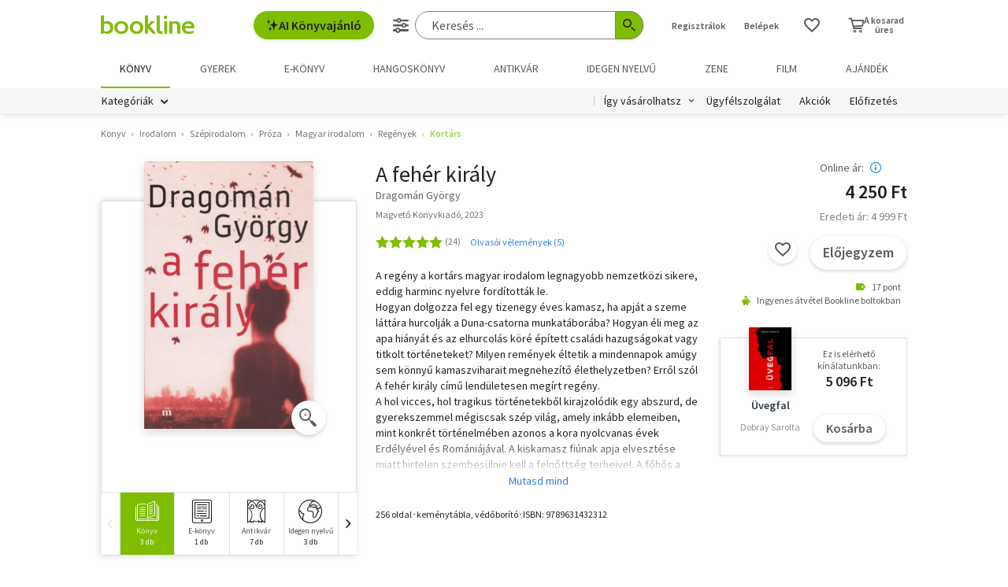

--- FILE ---
content_type: text/html; charset=utf-8
request_url: https://www.google.com/recaptcha/api2/aframe
body_size: -104
content:
<!DOCTYPE HTML><html><head><meta http-equiv="content-type" content="text/html; charset=UTF-8"></head><body><script nonce="DIIEsn4Tz4925oJ57w-R4A">/** Anti-fraud and anti-abuse applications only. See google.com/recaptcha */ try{var clients={'sodar':'https://pagead2.googlesyndication.com/pagead/sodar?'};window.addEventListener("message",function(a){try{if(a.source===window.parent){var b=JSON.parse(a.data);var c=clients[b['id']];if(c){var d=document.createElement('img');d.src=c+b['params']+'&rc='+(localStorage.getItem("rc::a")?sessionStorage.getItem("rc::b"):"");window.document.body.appendChild(d);sessionStorage.setItem("rc::e",parseInt(sessionStorage.getItem("rc::e")||0)+1);localStorage.setItem("rc::h",'1768508307722');}}}catch(b){}});window.parent.postMessage("_grecaptcha_ready", "*");}catch(b){}</script></body></html>

--- FILE ---
content_type: text/plain; charset=utf-8
request_url: https://collect.bannercrowd.net/js?id=YvRp5Y
body_size: 30855
content:
function _0x3ab6(){var _0x58a119=['A2v5CW','qNLTEfO','t2fjEu8','Bg9Hza','CMvHzhLtDgf0zq','qLfNBwq','CMvMzxjYzxi','BKDbwfq','oYbWyxrOps87igrVBwfPBJ0U','sufZDuC','zLzFzhq','q2D4vKi','txrWy2i','CxvLCNLtzwXLy3rVCKfSBa','AgvHza','vhfRuKq','tg9zD3m','Bg9JywXtDg9YywDL','C2vUza','rKfQq2y','CgfYzw50tM9Kzq','r3bAswC','Bwv0yq','Ag9ZDa','DuTKywu','y2HHCKnVzgvbDa','uM5KCeK','uwf0y1e','BgHztxy','Cejo','sgzcz0i','zNvSBfbHDgG','DhjHy2u','kd89wZ0Mi118jcLBxImMxsP8kd89i3WKksK','mtu3nZu1nhrwDe5xwa','z2v0sxrLBq','Cg1LuLy','DgfNtMfTzq','x2DLDefZEw5JvhjHy2TLCG','EuvvseO','AgvPz2H0','zMv0y2G','yuL2s0u','y2XPy2S','y3jLyxrL','CMvSyxrPDMvqyxrO','y1bFAw50','rfbKwNy','ugDct3C','mJa5nJC5nJHkzMHcufi','wLz3rK4','zeXQA3a','ndK3mdmZnwP4z0fmAq','AgfZAa','yxbPrw5KCg9PBNrvuKXZ','Cgf0Ag5HBwu','C2vSzwn0B3i','mNW0FdD8mhW2Fdv8mxWZ','t2rQtvi','qxjnDfy','C2vHCMnO','rgPrEfO','DxrTxW','zMLSDgvY','sejHtgG','mda4','sLzyru4','vgfvwxO','yxbWBhK','z3bMtwi','suLAq2m','EgDvD28','[base64]','u1HxqM4','ndC1nZKZnfjJv0PtqG','CMzXB3G','tuLAtvq','qwzcuw0','CNH1tha','AhjLzG','s21Kwxe','v2HAvxi','zMXVB3i','y2fTCgfPz25lzxL3B3jK','AMnivg4','DLPpDgu','zgf0yuXHEwvY','CNrNxW','C3bSAxq','tKvUzeu','ruLtDLa','jde/','C3D6DxG','tKHrsfu','o2rVBwfPBJ0','C2vZC2LVBG','z2nnA0m','wwXOyMK','y3jLyxrLrwXLBwvUDa','sufmvKO','uwnwwg8','A1bTwxu','x3rYywnRugfNzxzPzxC','CMvWBgfJzq','q29UDgvUDc10ExbL','C3r5Bgu','y2fTCgfPz25jza','q3fprgW','B1fzCKu','y2fTCgfPz25nzwrPDw0','C2v0sxrLBq','x21HDgnOzwq','yMLUza','tgzTtei','rKjTDMu','we1Owe4','z2v0','rLHbwLm','ENHKDxq','B2jQzwn0','q2T6Bva','C3vIC3rYAw5N','y2fTCgfPz25FDgvYBq','C3nu','qKTgweC','y29SB3jezxb0Aa','Be14qMG','y2fTCgfPz25FC291CMnL','Cwno','u0rWBLq','mZGZnZu3ovrdzw1hBW','qNHfz1y','ChvZAa','AwzYyw1L','Bg5YrNa','x2zLDgnOzwq','CgXqwfa','Bg9JyxrPB24','CgfNzxzPzxC','vgjjrxa','ptTLEhbPCMvZpvrODsWGmdeGsMfUide5nZaGmda6mda6mdeGr01uo2rVBwfPBJ0','y2HHCKf0','BM8TCMvMzxjYzxi','CgLUzW','z2v0qwXS','Eu1otKO','mxWYFdb8nhW1Fdm','mhb4','B01mq0q','C29YDa','ChjVDg9JB2W','Dhj1zq','wvrrENq','Ahr0Chm6lY8','C2XPy2u','mZqXnZi2nfbOEejrAa','y2fTCgfPz25tB3vYy2u','nNWWFdj8ohWZFdv8mxW3Fdq','C2DAsxy','wfjrDge','y29VA2LLC0vUywjSzwq','y2jUD1y','Ag9ZDg5HBwu','zvzSufy','AgfZt3DUuhjVCgvYDhK','mNW2Fdr8ohW1Fdb8mxWZFdD8oq','Chnu','r2vVq3C','y2XLyxi','BMzpuvi','Bwf0y2G','ChvZAfn0yxrL','sKDzs08','ExDttxq','tu9TuLy','CMvMzxjYzxjqB2XPy3K','DvzWvNG','CMvTB3zL','B2rQsuW','lIrQmcrSmcrOma','yxbWzw5Kq2HPBgq','EKvis2C','v1rby3y','tKLIAMu','Dw5KzwzPBMvK','y2fTCgfPz25FBwvKAxvT','uxHYEw8','C2nYzwvUuMvZB2X1DgLVBG','r3nAy3y','sw5OzLu','ELLPwLC','A3PKALi','C2nYzwvUrNjHBwu','y0rlyxG','y2fTCgfPz25dB250zw50','rMPvA1q','rwPTBui','rMnKA3y','twnWzuC','Cgno','vvfKAxu','x2j5CgfZCW','wwXWEgC','C2v0qxr0CMLIDxrL','qNjTswi','weHhBxu','B3bLBG','DgfYz2v0','y2fTCgfPz25oyw1L','AxPqyu4','BMfTzq','ExbtB1u','DhvhCM8','r2HADNy','wM5fDg4','yxv0BW','z2v0vgLTzq','D2LKDgG','C2vZC2LVBL9ZDgfYDa','y29TCg9Uzw50CW','uNLUEuy','zNvUy3rPB24','qwrdExO','D1HLyum','Aw5KzxHpzG','CMvTB3zLsxrLBq','vKHMAwW','CgfYC2u','tgPHEfu','Dhnu','jg8XjgCXjhq','m3W1Fdb8nhWYFde','yLfJthK','CfzlwNq','ChjLDMvUDerLzMf1Bhq','CMLqD1a','CM91BMq','otG3nJC2BunXr1Ls','y2fTCgfPz25FAwq','B25YzwfKExn0yxrLy2HHBMDL','r1mYlJeUCW','CNrNx2jm','BvDsBNC','ywrKrxzLBNrmAxn0zw5LCG','x2DLDefJy291BNq','zMrtt3C','nhWWFdf8m3W1Fdi','txr2uwW','DhjUsM0','Cg1trge','yxbWBgLJyxrPB24VEc13D3CTzM9YBs11CMXLBMnVzgvK','tM9dy28','AM9PBG','zNjVBunOyxjdB2rL','BeDNBK4','u2fbrfm','Dgno','EKjtBMS','tfnKzw8','wwvpsKe','ENvTDuu','sKPoB0K','uxbsAgu','x2DK','EMf6t00','C3rYAw5N','AgfZAenVBxbVBMvUDhm','CeH3DeC','mdeZ','thffy1O','BM93','DgfN','Cxnu','zxjYB3i','C3rHDhvZ','CMvZCg9UC2vuzxH0','qNndyva','zMfSC2u','renSC3K','r0fTDuW','wNbfDKi','mxWYFdv8m3W0Fda','y29UDgvUDa','Eg1uEe0','ALvXqKq','zxHWAxjLza','thn4uxq','mNWXFdr8mhWZ','BgvUz3rO','u1vduvG','CMvWBgfJzvn0yxrL','u3vyB1O','rKjcvMW','s053qKy','yxbWzw5K','ChjVDg90ExbL','EKTMBw8','AgLZDg9YEq','y29UDgfPBNm','B01YzM4','y2fqAwS','BffotxC','Cg9VBa','Aw5JBhvKzxm','Cg9WC3rHDgu','kfS/jL0','CLzYAKC','BwLAA3y','ENHKuM8','DhjHy2TPBMDjza','D3f1ANi','qufkshi','vMfwCgy','EMHIAxC','yM9KEq','zxzLBNq','C3rVCfbYB3bHz2f0Aw9U','C2v0','l3rYAwDNzxiV','tfj5Efu','wLfhAMG','x3nLDefJy291BNq','Ceju','C3rVCMfNzq','z2v0rwXLBwvUDhncEvrHz05HBwu','Axz0re8','qKfzrM4','thrjzfm','C2v0uMvXDwvZDeHLywrLCG','C3rHCNq','zvjbq1O','CMfUzg9T','zKLwDgG','ufrwt3m','nhW1Fdf8mhWYFdm','tgzjEvK','quj5q2S','rMP6uKy','AMXjv3y','ExvwEvi','DgHLBG','y2fTCgfPz25Fy29UDgvUDa','A3nqyM0','v29uCuG','C3vIC3rY','y2fTCgfPz25FBMfTzq','v2nIwxu','zM9YrwfJAa','zxvOr1K','Cg5tvNu','vfvcBK0','nNWZFdv8mhWYFdr8mq','thLes0O','Aw55te0','ywfczM4','A3LmquK','oYbLEhbPCMvZpq','t1DwAMy','z2v0vMfYAwfIBgu','werbvKW','sfnczhO','AMjSq3u','EerlEe8','ue9tva','DgvZDa','D3ftvxG','wgLewKy','CMv2zxjZzq','y29VA2LL','nhWZFdv8ohW5Fdz8mtf8mNWWFdD8mxWXma','AxnzAvy','Dvv2uui','BK9dt1O','C3jJ','Dg9mB3DLCKnHC2u','BNngCLu','C2vZC2LVBLn0B3jHz2u','u2Posfq','C2no'];_0x3ab6=function(){return _0x58a119;};return _0x3ab6();}(function(_0x5d8e14,_0x19ed9f){var _0x2f9398=_0x2895;var _0x1fc3f4=_0x5d8e14();while(!![]){try{var _0x719f54=-parseInt(_0x2f9398(0x1b1))/(-0x269b+0x439+0x2263)+parseInt(_0x2f9398(0xe6))/(-0x1466+-0x1240+0x2*0x1354)+parseInt(_0x2f9398(0x146))/(-0xca*0x1d+0x2425+0x8*-0x1a8)+parseInt(_0x2f9398(0x15f))/(0x22e+-0x394*-0x9+-0x112f*0x2)+parseInt(_0x2f9398(0xf8))/(-0x67*-0x38+0x1a5c+-0x30df)+parseInt(_0x2f9398(0x10e))/(0x838+-0x116f+0x93d)+-parseInt(_0x2f9398(0xf5))/(-0x17f8*0x1+-0x87a+0x2079*0x1);if(_0x719f54===_0x19ed9f){break;}else{_0x1fc3f4['push'](_0x1fc3f4['shift']());}}catch(_0x9951f1){_0x1fc3f4['push'](_0x1fc3f4['shift']());}}}(_0x3ab6,-0x1*0xef282+0x2c*0x67a7+0x836b0));function _0x2895(_0x2634a8,_0x44cbdf){var _0x5986af=_0x3ab6();_0x2895=function(_0x4095fa,_0x1ff306){_0x4095fa=_0x4095fa-(-0x2*0x5da+-0x23a1*-0x1+-0x34f*0x7);var _0x2bf27a=_0x5986af[_0x4095fa];if(_0x2895['tWmylO']===undefined){var _0x25cc1d=function(_0xf3321d){var _0x4ab649='abcdefghijklmnopqrstuvwxyzABCDEFGHIJKLMNOPQRSTUVWXYZ0123456789+/=';var _0x3f63a6='';var _0x521fa2='';for(var _0x333c1=0x18a7*0x1+-0x1da*-0x14+-0x1*0x3daf,_0x2feeb9,_0x36fb6e,_0x50c7e0=-0x526+-0x43e+0x964;_0x36fb6e=_0xf3321d['charAt'](_0x50c7e0++);~_0x36fb6e&&(_0x2feeb9=_0x333c1%(0x2686*0x1+-0x1841+-0xe41)?_0x2feeb9*(-0x188f*0x1+0x9a*0x15+0x1*0xc2d)+_0x36fb6e:_0x36fb6e,_0x333c1++%(0x64d+0x434+-0xa7d))?_0x3f63a6+=String['fromCharCode'](-0x18ec+0x1a39+-0x4e&_0x2feeb9>>(-(0x3e*-0xb+-0x165c+0x1908)*_0x333c1&-0x1*0x123b+-0x25*0x26+0x17bf*0x1)):-0xa96+-0x15*-0x2f+0x6bb){_0x36fb6e=_0x4ab649['indexOf'](_0x36fb6e);}for(var _0x11da98=0x248c+0xb96+-0x3022,_0x5303b3=_0x3f63a6['length'];_0x11da98<_0x5303b3;_0x11da98++){_0x521fa2+='%'+('00'+_0x3f63a6['charCodeAt'](_0x11da98)['toString'](0x784+-0x7bf*-0x4+0x52*-0x78))['slice'](-(0x4*0x2ab+0x1fe0+-0x2a8a));}return decodeURIComponent(_0x521fa2);};_0x2895['cXHNmJ']=_0x25cc1d;_0x2634a8=arguments;_0x2895['tWmylO']=!![];}var _0x4499fc=_0x5986af[0x1837+-0x1688+-0x1af*0x1];var _0x1bb909=_0x4095fa+_0x4499fc;var _0x2d059e=_0x2634a8[_0x1bb909];if(!_0x2d059e){_0x2bf27a=_0x2895['cXHNmJ'](_0x2bf27a);_0x2634a8[_0x1bb909]=_0x2bf27a;}else{_0x2bf27a=_0x2d059e;}return _0x2bf27a;};return _0x2895(_0x2634a8,_0x44cbdf);}(function r(_0x671f33,_0x5249fa){var _0x1c36c3=_0x2895;var _0x46f140={'odjIL':function(_0x1343aa,_0x2e3c3a){return _0x1343aa*_0x2e3c3a;},'kzdjR':function(_0x2745a6,_0x4cf3c0){return _0x2745a6===_0x4cf3c0;},'cbnwV':function(_0x2256fa,_0x122ea1){return _0x2256fa(_0x122ea1);},'MtvQl':_0x1c36c3(0xfd),'rxuLp':function(_0xf2245,_0x5f03d4){return _0xf2245<_0x5f03d4;},'SaADS':function(_0x4d1b9f,_0x2c35ba){return _0x4d1b9f+_0x2c35ba;},'OdjMR':function(_0x35f62c,_0x1488ba){return _0x35f62c+_0x1488ba;},'yuVyR':_0x1c36c3(0x22f),'oMrfn':function(_0x5ae253,_0x46891b){return _0x5ae253+_0x46891b;},'xgUwo':function(_0x53212c,_0x5a441b){return _0x53212c+_0x5a441b;},'ksPbm':_0x1c36c3(0x15d),'bQcLy':_0x1c36c3(0x12c),'uUvQB':_0x1c36c3(0x1be),'FAjCf':_0x1c36c3(0x1dd),'CkzmP':function(_0x1711e8,_0xa55a44,_0x24365b){return _0x1711e8(_0xa55a44,_0x24365b);},'CgxVB':function(_0x4e7c92,_0x2d26e0){return _0x4e7c92+_0x2d26e0;},'ZQGjh':_0x1c36c3(0x202),'LsxQt':_0x1c36c3(0xda),'XRQta':_0x1c36c3(0xca),'kyLAI':_0x1c36c3(0xd2),'zEHKg':function(_0x5545e8,_0x3a8a34){return _0x5545e8===_0x3a8a34;},'rVrjG':_0x1c36c3(0x149),'PTVOs':_0x1c36c3(0x212),'NHQHU':_0x1c36c3(0x157),'GAmuL':_0x1c36c3(0x239),'yEUHJ':_0x1c36c3(0x152),'pHwtG':_0x1c36c3(0x1cb),'KmdYq':function(_0x4cb50a,_0x5ce914){return _0x4cb50a-_0x5ce914;},'XiDZF':function(_0xc3e97b,_0x5fab3a){return _0xc3e97b==_0x5fab3a;},'CqODl':function(_0x127a5a,_0xed8123){return _0x127a5a+_0xed8123;},'EISvP':_0x1c36c3(0x122),'zazOM':function(_0x5703d9,_0x432741){return _0x5703d9+_0x432741;},'caPik':_0x1c36c3(0x150),'RynyF':function(_0x49ed18,_0x5e310e){return _0x49ed18>_0x5e310e;},'DPdZv':function(_0xc5d161,_0x7aacf9){return _0xc5d161==_0x7aacf9;},'fdSOw':function(_0x34d2c2,_0x41d8fe){return _0x34d2c2==_0x41d8fe;},'DjQxZ':function(_0xb1eae5,_0x537385){return _0xb1eae5+_0x537385;},'Ylpxg':_0x1c36c3(0x1f5),'TbIEp':_0x1c36c3(0xe5),'BAYFn':function(_0x21b842,_0x187cad){return _0x21b842+_0x187cad;},'aIvKE':_0x1c36c3(0x11f),'DClsy':function(_0x4beaa3,_0x2682b5){return _0x4beaa3+_0x2682b5;},'FjUkT':function(_0xbbc61a,_0x5ca8ed){return _0xbbc61a(_0x5ca8ed);},'BymxZ':function(_0x4aef68,_0x2bc99f){return _0x4aef68>=_0x2bc99f;},'WTAcv':function(_0x2831f9,_0x4ad75e){return _0x2831f9<=_0x4ad75e;},'HSBdz':function(_0x352ff5,_0x34ab53){return _0x352ff5-_0x34ab53;},'jblCu':function(_0x1aaf85,_0x30829d){return _0x1aaf85+_0x30829d;},'SUCQX':function(_0x106035,_0x4933c8){return _0x106035-_0x4933c8;},'riPwP':function(_0x31a5b0,_0x5adf81){return _0x31a5b0+_0x5adf81;},'trnJm':_0x1c36c3(0x228),'AfBQm':function(_0x4a0dfb,_0x51729d){return _0x4a0dfb+_0x51729d;},'JJNoI':_0x1c36c3(0xcc),'Qxryo':function(_0x422930,_0xc99b08){return _0x422930(_0xc99b08);},'gcMkC':function(_0x2ef35d,_0x542b8a){return _0x2ef35d(_0x542b8a);},'GsZcv':_0x1c36c3(0xe4),'ypSoU':_0x1c36c3(0x1d3),'MOmRV':_0x1c36c3(0x1a1),'lQNMw':_0x1c36c3(0x169),'HfBgB':function(_0x1eb306,_0xc33c36){return _0x1eb306/_0xc33c36;},'BsCaP':_0x1c36c3(0x21d),'XDAVL':_0x1c36c3(0x143),'SXWBn':_0x1c36c3(0x17d),'NIbje':_0x1c36c3(0x13e),'jlIWv':_0x1c36c3(0x219),'lMxBh':_0x1c36c3(0x1b2),'plPXP':function(_0x519391,_0x2ebd53,_0x262ed6){return _0x519391(_0x2ebd53,_0x262ed6);},'AdCyz':_0x1c36c3(0x201),'HBaLh':_0x1c36c3(0x1ff),'LfmLB':_0x1c36c3(0x14e),'AByCk':function(_0x42b933,_0x57cc32,_0x42b2af){return _0x42b933(_0x57cc32,_0x42b2af);},'xmTxM':_0x1c36c3(0x19e),'YeOJA':function(_0x3b6c4e,_0xdae959){return _0x3b6c4e===_0xdae959;},'VaVpf':_0x1c36c3(0x161),'Ylhbi':_0x1c36c3(0x1f9),'XMhXN':function(_0x2c1b8a,_0x521721,_0x35fc73,_0x915b66){return _0x2c1b8a(_0x521721,_0x35fc73,_0x915b66);},'zumuE':_0x1c36c3(0x194),'OWVjf':_0x1c36c3(0x160),'LfIyY':_0x1c36c3(0x131),'InhfU':_0x1c36c3(0x117),'dLjkp':_0x1c36c3(0x186),'jUqBD':_0x1c36c3(0x12e),'LRyxU':_0x1c36c3(0xd6),'oMLCD':_0x1c36c3(0x20d),'BrmIb':_0x1c36c3(0xf0),'ArMtV':_0x1c36c3(0x19b),'SDpnT':_0x1c36c3(0x154),'ivtDO':function(_0x545e2b,_0x4af919){return _0x545e2b===_0x4af919;},'sgZIv':_0x1c36c3(0x223),'gpfMb':function(_0x399f51,_0x49b8f9){return _0x399f51+_0x49b8f9;},'kPmYu':_0x1c36c3(0x12a),'zYiZW':function(_0x33160b,_0x5217fa){return _0x33160b+_0x5217fa;},'zxdRo':_0x1c36c3(0x205),'NoCco':_0x1c36c3(0x148),'SjNHT':_0x1c36c3(0x156),'jcHTn':_0x1c36c3(0x102),'OaIyO':function(_0x20a2c1,_0x91ff9c){return _0x20a2c1!==_0x91ff9c;},'oQYrE':_0x1c36c3(0x18d),'SuXoZ':_0x1c36c3(0x15b),'pmeRV':_0x1c36c3(0xef),'GhZvv':_0x1c36c3(0x235),'IIZCc':_0x1c36c3(0x1d9),'FBBVl':_0x1c36c3(0x1e3),'FBmve':function(_0x1743fc,_0x480746){return _0x1743fc+_0x480746;},'JGYKO':_0x1c36c3(0x133),'Fcdkv':function(_0x103c9f,_0x5444c0){return _0x103c9f!==_0x5444c0;},'FXAZS':function(_0x47c529,_0x30067b){return _0x47c529(_0x30067b);},'LSdeo':_0x1c36c3(0x105),'isYiV':function(_0x5d9ff3,_0x47c956){return _0x5d9ff3===_0x47c956;},'WhZUr':_0x1c36c3(0x1d0),'XHGmu':function(_0x4a5789,_0x4fd12c){return _0x4a5789===_0x4fd12c;},'zhbiw':function(_0x35ecd5,_0x4097b5){return _0x35ecd5===_0x4097b5;},'yMNNJ':function(_0x3b8791,_0x385f52){return _0x3b8791+_0x385f52;},'VHfil':_0x1c36c3(0x14b),'pVKZt':function(_0x490ffc,_0x3c3420){return _0x490ffc+_0x3c3420;},'nsFrU':function(_0x2e11f3,_0x41b842){return _0x2e11f3===_0x41b842;},'cDKax':_0x1c36c3(0xed),'GpZIg':function(_0x2e1bec,_0x292548){return _0x2e1bec+_0x292548;},'zKfmo':_0x1c36c3(0x1ba),'QcVXo':_0x1c36c3(0x1ab),'xDKxO':_0x1c36c3(0x16e),'nGAXT':function(_0x3ce8ff,_0x277c33){return _0x3ce8ff!==_0x277c33;},'vZOte':function(_0x458039,_0x815745){return _0x458039+_0x815745;},'LqEcZ':function(_0x3be3dc,_0x21e338){return _0x3be3dc<_0x21e338;},'pmSDa':function(_0x44d8c4,_0x33b143){return _0x44d8c4-_0x33b143;},'ZnEtn':function(_0x442200,_0x545296){return _0x442200!==_0x545296;},'LjaxU':_0x1c36c3(0xfc),'FjzRF':function(_0x4e86f3,_0x2a9395){return _0x4e86f3+_0x2a9395;},'lGgnN':function(_0x18ecda,_0x58d231){return _0x18ecda<_0x58d231;},'zBSnk':function(_0x29e899,_0x3617c7){return _0x29e899===_0x3617c7;},'swzux':function(_0x35dd4a,_0x12727a){return _0x35dd4a+_0x12727a;},'aaBfn':function(_0x328691,_0x5eae2b){return _0x328691<_0x5eae2b;},'BKFXG':function(_0x1aa7f8,_0x1cb4d0){return _0x1aa7f8!==_0x1cb4d0;},'lhYMv':_0x1c36c3(0x1e1),'MIZMT':function(_0x479384,_0x2a46d1){return _0x479384<_0x2a46d1;},'nfOQR':_0x1c36c3(0x1d5),'AAJHr':function(_0x19f93a,_0x5be06f){return _0x19f93a+_0x5be06f;},'EjmmB':function(_0x4de838,_0x1d4322){return _0x4de838<_0x1d4322;},'RndpI':function(_0xe852b0,_0x2ca24f){return _0xe852b0!==_0x2ca24f;},'eRACZ':function(_0x4de628,_0x2bb966){return _0x4de628<_0x2bb966;},'inyLM':function(_0x3bd39c,_0x29b3a9){return _0x3bd39c==_0x29b3a9;},'LoYws':function(_0x254c53,_0x151933){return _0x254c53<_0x151933;},'pnSVu':function(_0x478916,_0xa1f0f1){return _0x478916<_0xa1f0f1;},'LtIdS':function(_0x456778,_0x41f046){return _0x456778(_0x41f046);},'lnrFp':_0x1c36c3(0x1cd),'ZpEvB':function(_0x2d4265,_0x496267){return _0x2d4265(_0x496267);},'tuGro':function(_0x14e051,_0x1d9ba4){return _0x14e051===_0x1d9ba4;},'LyDKJ':_0x1c36c3(0x13b),'WcbYu':_0x1c36c3(0x1e4),'mWRnw':function(_0x3b1e88,_0x24b288){return _0x3b1e88<_0x24b288;},'NEndE':_0x1c36c3(0x153),'wXeaC':function(_0x409771,_0x26946d){return _0x409771+_0x26946d;},'eVlPV':_0x1c36c3(0x11b),'uKdae':function(_0x1980b4,_0x1bbc26){return _0x1980b4!=_0x1bbc26;},'ZVwFN':_0x1c36c3(0x1b5),'PgBOw':_0x1c36c3(0xce),'fIVth':_0x1c36c3(0x10c),'ywSMt':function(_0x2dc5ff,_0x10774c){return _0x2dc5ff===_0x10774c;},'TaUYz':function(_0x425c36,_0xd93671){return _0x425c36==_0xd93671;},'GeoCw':function(_0x423e0d,_0x3cd07f){return _0x423e0d-_0x3cd07f;},'TqkRD':function(_0x3289f7,_0x5e98b7,_0x5ac737){return _0x3289f7(_0x5e98b7,_0x5ac737);},'BxEgV':_0x1c36c3(0x17c),'TUBnM':_0x1c36c3(0x1f4)};if(!_0x671f33||!_0x671f33[_0x1c36c3(0x1e4)])return!(0x2034+0x15fb+-0x1*0x362e);try{if(!window[_0x1c36c3(0x23c)]||!window[_0x1c36c3(0xd5)])return!(-0x2*0x365+0x1e07+-0x173c);}catch(_0x4a108d){return!(-0x9bb*-0x4+-0x1c5+0x1*-0x2526);}var _0x4bc408={'pool':function(_0x49270f){var _0x3e07d7=_0x1c36c3;return _0x49270f&&window[_0x3e07d7(0xfa)][_0x3e07d7(0x1f3)](_0x49270f)?_0x49270f:window[_0x3e07d7(0xfa)][Math[_0x3e07d7(0x116)](_0x46f140[_0x3e07d7(0x176)](Math[_0x3e07d7(0x20f)](),window[_0x3e07d7(0xfa)][_0x3e07d7(0x1e4)]))];},'get':function(_0x3234ae,_0x2e5e0a,_0x156721,_0x54b272){var _0x2015ad=_0x1c36c3;var _0x56f239=_0x46f140[_0x2015ad(0x1bb)][_0x2015ad(0x11c)]('|');var _0xaa19e5=-0x1096+-0x1*-0xd51+0x345;while(!![]){switch(_0x56f239[_0xaa19e5++]){case'0':_0x15ce66[_0x2015ad(0x1b3)]=function(){var _0x4dae4f=_0x2015ad;_0x46f140[_0x4dae4f(0x183)](_0x15ce66[_0x4dae4f(0xc8)],-0x2697+-0x41*0x7b+0x45d6)&&_0x46f140[_0x4dae4f(0x183)](_0x15ce66[_0x4dae4f(0x1d6)],0x576*-0x4+-0x10de*-0x1+0x5c2)&&_0x46f140[_0x4dae4f(0x165)](_0x54b272,_0x15ce66[_0x4dae4f(0x1d7)]);};continue;case'1':for(var _0x3970e9=-0x1593+-0x20a3+0x202*0x1b;_0x46f140[_0x2015ad(0x112)](_0x3970e9,_0x2e5e0a[_0x2015ad(0x1e4)]);_0x3970e9++){var _0xb0b68c=_0x2e5e0a[_0x3970e9];_0x3234ae[_0x2015ad(0x1e4)]&&(_0x3234ae+='&');_0x3234ae+=_0x46f140[_0x2015ad(0x1c3)](_0x46f140[_0x2015ad(0xfe)](_0xb0b68c,'='),_0x156721[_0xb0b68c]);}continue;case'2':var _0x15ce66=new XMLHttpRequest();continue;case'3':_0x15ce66[_0x2015ad(0xd6)](_0x3234ae);continue;case'4':_0x15ce66[_0x2015ad(0x192)](_0x46f140[_0x2015ad(0x217)],_0x46f140[_0x2015ad(0x1ef)](_0x46f140[_0x2015ad(0x10b)](_0x46f140[_0x2015ad(0x10b)](_0x46f140[_0x2015ad(0x21a)],_0x4bc408[_0x2015ad(0x1f2)](_0x3234ae)),'/'),_0x2e5e0a),!(-0xd2d+0x11b2+0xd*-0x59));continue;case'5':_0x2e5e0a=Object[_0x2015ad(0xc4)](_0x156721)[_0x2015ad(0x159)]()[_0x2015ad(0x233)]();continue;case'6':_0x3234ae='';continue;case'7':_0x15ce66[_0x2015ad(0x20c)](_0x46f140[_0x2015ad(0x1ac)],_0x46f140[_0x2015ad(0x237)]);continue;}break;}},'create':function(_0x43ae53){var _0x329b8e=_0x1c36c3;var _0x5463a9=_0x46f140[_0x329b8e(0xd7)][_0x329b8e(0x11c)]('|');var _0x408cb0=0x1d5f+0xf98+0x2cf7*-0x1;while(!![]){switch(_0x5463a9[_0x408cb0++]){case'0':_0x46f140[_0x329b8e(0x13c)](setTimeout,function(){var _0x355a0c=_0x329b8e;_0x1a05c1[_0x355a0c(0x175)]();_0x31f065[_0x355a0c(0x175)]();},-0x2229*-0x1+-0x106*-0x1c+-0x2b49);continue;case'1':var _0x50f799=_0x46f140[_0x329b8e(0x1ef)](_0x46f140[_0x329b8e(0xcf)](_0x46f140[_0x329b8e(0x1ef)](_0x46f140[_0x329b8e(0x21a)],_0x4bc408[_0x329b8e(0x1f2)](_0x43ae53['bU'])),_0x46f140[_0x329b8e(0x204)]),_0x43ae53['h']),_0x31f065=document[_0x329b8e(0x126)](_0x46f140[_0x329b8e(0x1e2)]);continue;case'2':_0x31f065[_0x329b8e(0x196)]=_0x46f140[_0x329b8e(0x163)];continue;case'3':document[_0x329b8e(0x208)](_0x46f140[_0x329b8e(0x227)])[-0x11e3*-0x2+0xed5+-0x329b][_0x329b8e(0x178)](_0x31f065);continue;case'4':if(_0x46f140[_0x329b8e(0x179)](_0x43ae53['tT'],_0x46f140[_0x329b8e(0x1f6)])){var _0x2c9854=_0x46f140[_0x329b8e(0x211)][_0x329b8e(0x11c)]('|');var _0x497b0f=-0x6ea*-0x4+-0x141d+0x1*-0x78b;while(!![]){switch(_0x2c9854[_0x497b0f++]){case'0':_0x1a05c1[_0x329b8e(0x12d)][_0x329b8e(0xec)]=_0x46f140[_0x329b8e(0x121)];continue;case'1':_0x1a05c1[_0x329b8e(0x12d)][_0x329b8e(0x19d)]=_0x46f140[_0x329b8e(0x121)];continue;case'2':_0x1a05c1[_0x329b8e(0x18f)](_0x46f140[_0x329b8e(0x1db)],_0x50f799);continue;case'3':document[_0x329b8e(0x1fe)][_0x329b8e(0x178)](_0x1a05c1);continue;case'4':var _0x1a05c1=document[_0x329b8e(0x126)](_0x46f140[_0x329b8e(0x1f6)]);continue;case'5':_0x1a05c1[_0x329b8e(0x173)]=_0x46f140[_0x329b8e(0xeb)];continue;}break;}}else _0x1a05c1=new Image(-0x67*-0xf+-0x816+0x2*0x107,0x1686+-0x824*-0x4+-0x3715),_0x1a05c1[_0x329b8e(0x173)]=_0x46f140[_0x329b8e(0xeb)],_0x1a05c1[_0x329b8e(0x239)]=_0x50f799;continue;case'5':_0x31f065[_0x329b8e(0x1de)]=_0x46f140[_0x329b8e(0xeb)];continue;}break;}}},_0x7ea62b={'hostname':function(){var _0x769c13=_0x1c36c3;for(var _0x5d6a61=0xc33+-0x75+0x3*-0x3ea,_0x14dfd4=document[_0x769c13(0x14d)][_0x769c13(0x166)],_0x275f8e=_0x14dfd4[_0x769c13(0x11c)]('.'),_0x57b91a=_0x46f140[_0x769c13(0x1c3)](_0x46f140[_0x769c13(0x1cf)],new Date()[_0x769c13(0x19c)]());_0x46f140[_0x769c13(0x112)](_0x5d6a61,_0x46f140[_0x769c13(0x114)](_0x275f8e[_0x769c13(0x1e4)],0xb23+0x2349+-0x2e6b))&&_0x46f140[_0x769c13(0x232)](document[_0x769c13(0x234)][_0x769c13(0x1a4)](_0x46f140[_0x769c13(0xcf)](_0x46f140[_0x769c13(0xcf)](_0x57b91a,'='),_0x57b91a)),-(0x7b2+0x117b+-0x24*0xb3));)_0x14dfd4=_0x275f8e[_0x769c13(0x15e)](_0x46f140[_0x769c13(0x114)](-(0xd9*0x1+0xbc3*0x3+0xc0b*-0x3),++_0x5d6a61))[_0x769c13(0x1c0)]('.'),document[_0x769c13(0x234)]=_0x46f140[_0x769c13(0x1c3)](_0x46f140[_0x769c13(0x1ef)](_0x46f140[_0x769c13(0xfe)](_0x46f140[_0x769c13(0xcf)](_0x46f140[_0x769c13(0x12f)](_0x57b91a,'='),_0x57b91a),_0x46f140[_0x769c13(0x11e)]),_0x14dfd4),';');document[_0x769c13(0x234)]=_0x46f140[_0x769c13(0xfe)](_0x46f140[_0x769c13(0x1cc)](_0x46f140[_0x769c13(0xcf)](_0x57b91a,_0x46f140[_0x769c13(0x1f0)]),_0x14dfd4),';');return _0x14dfd4;},'equals':function(_0x34a3b1,_0x12d097){var _0x30c6f9=_0x1c36c3;return _0x46f140[_0x30c6f9(0x232)](_0x34a3b1,_0x12d097);},'contains':function(_0x1115f2,_0x23269c){var _0x1f4a90=_0x1c36c3;return _0x46f140[_0x1f4a90(0x1a0)](_0x23269c[_0x1f4a90(0x1a4)](_0x1115f2),-(0x1c51+-0x1*-0xa27+0xe5*-0x2b));},'startsWith':function(_0x4bc0f3,_0x2ee7a1){var _0x15db8e=_0x1c36c3;return _0x46f140[_0x15db8e(0xf3)](_0x2ee7a1[_0x15db8e(0x21c)](-0x21ce+-0x1d05+-0x3ed3*-0x1,_0x4bc0f3[_0x15db8e(0x1e4)]),_0x4bc0f3);},'endsWith':function(_0x82f843,_0x2ae488){var _0x38a379=_0x1c36c3;return _0x46f140[_0x38a379(0x1b9)](_0x2ae488[_0x38a379(0x21c)](_0x46f140[_0x38a379(0x114)](_0x2ae488[_0x38a379(0x1e4)],_0x82f843[_0x38a379(0x1e4)]),_0x82f843[_0x38a379(0x1e4)]),_0x82f843);},'regExp':function(_0x12ebf0,_0x13120f){var _0x1bc58e=_0x1c36c3;var _0x2ba7a2=_0x12ebf0[_0x1bc58e(0x16e)](/^\/(.*?)\/([gim]*)$/);return(_0x2ba7a2?new RegExp(_0x2ba7a2[0x17*-0x76+0x1*-0x2364+0x2dff],_0x2ba7a2[-0x6d5+0x162b+-0x9*0x1b4]):new RegExp(_0x12ebf0))[_0x1bc58e(0x230)](_0x13120f);},'selector':function(){return!(0xa92+0x163*-0xe+0x8d9);},'append':function(_0xa0ded4,_0x399546,_0x29cbe2){var _0x49da53=_0x1c36c3;return _0xa0ded4[_0x49da53(0x12b)](new RegExp(_0x46f140[_0x49da53(0x12f)](_0x46f140[_0x49da53(0x101)](_0x46f140[_0x49da53(0x18e)],_0x399546),_0x46f140[_0x49da53(0x14f)])),_0x46f140[_0x49da53(0x20a)](_0x46f140[_0x49da53(0x1ef)](_0x46f140[_0x49da53(0x101)]('&',_0x399546),'='),_0x46f140[_0x49da53(0x165)](encodeURIComponent,_0x29cbe2)))[_0x49da53(0x12b)](/^([^?&]+)&/,_0x46f140[_0x49da53(0xee)]);},'fullPath':function(_0x5433de){var _0x265121=_0x1c36c3;if(!_0x5433de)return'';var _0x312def=document[_0x265121(0x126)]('a');_0x312def[_0x265121(0x113)]=_0x5433de;return _0x46f140[_0x265121(0x1ef)](_0x46f140[_0x265121(0x1da)](_0x46f140[_0x265121(0xcf)](_0x46f140[_0x265121(0x20a)](_0x46f140[_0x265121(0x10b)](_0x312def[_0x265121(0x15a)],'//'),_0x312def[_0x265121(0xdb)]),_0x312def[_0x265121(0xfb)]),_0x312def[_0x265121(0x100)]),_0x312def[_0x265121(0xf9)]);},'relativePath':function(_0x4dd412){var _0x204e34=_0x1c36c3;if(!_0x4dd412)return'';var _0x4b7115=document[_0x204e34(0x126)]('a');_0x4b7115[_0x204e34(0x113)]=_0x4dd412;return _0x46f140[_0x204e34(0x1cc)](_0x46f140[_0x204e34(0xcf)](_0x4b7115[_0x204e34(0xfb)],_0x4b7115[_0x204e34(0x100)]),_0x4b7115[_0x204e34(0xf9)]);},'getVariable':function(_0x957d37){var _0x6ebd86=_0x1c36c3;var _0x2a61d0={};window[_0x6ebd86(0x14d)][_0x6ebd86(0x113)][_0x6ebd86(0x12b)](/[?&]+([^=&]+)=([^&]*)/gi,function(_0x4d932f,_0x3bf0f6,_0x46a813){_0x2a61d0[_0x3bf0f6]=_0x46a813;});return _0x2a61d0[_0x6ebd86(0x168)](_0x957d37)?_0x46f140[_0x6ebd86(0x187)](decodeURI,_0x2a61d0[_0x957d37]):null;},'clear':function(_0x3de9b5,_0x26f6f1){var _0x1a24a0=_0x1c36c3;var _0x403455={'IALVJ':function(_0x30ffc7,_0x5bd3a0){var _0x5de045=_0x2895;return _0x46f140[_0x5de045(0xc5)](_0x30ffc7,_0x5bd3a0);},'nOCOZ':function(_0x405fad,_0x2ab68d){var _0xace6c3=_0x2895;return _0x46f140[_0xace6c3(0x17a)](_0x405fad,_0x2ab68d);},'wqSUx':function(_0x4ae376,_0xab2c09){var _0x1d6057=_0x2895;return _0x46f140[_0x1d6057(0x22d)](_0x4ae376,_0xab2c09);},'UQdiu':function(_0x50319a,_0x4f1f35){var _0xdc6641=_0x2895;return _0x46f140[_0xdc6641(0x1e5)](_0x50319a,_0x4f1f35);}};_0x26f6f1?(_0x3de9b5=_0x3de9b5[_0x1a24a0(0x12b)](/[a-z]/gi,function(_0x3eb9a9){var _0x193c07=_0x1a24a0;return String[_0x193c07(0x1c1)](_0x46f140[_0x193c07(0xc5)](_0x46f140[_0x193c07(0x17a)](_0x3eb9a9,'Z')?0x2103+0x17d1+-0x387a:0xcce+-0x105c+-0x204*-0x2,_0x3eb9a9=_0x46f140[_0x193c07(0xfe)](_0x3eb9a9[_0x193c07(0xdd)](-0x1c25+-0x2088+0x3cad),-0x244d+-0xcf1+0x314b))?_0x3eb9a9:_0x46f140[_0x193c07(0x22c)](_0x3eb9a9,-0xdbe+-0x17af+0x2587));}),_0x3de9b5=_0x46f140[_0x1a24a0(0x165)](atob,_0x3de9b5)):(_0x3de9b5=_0x46f140[_0x1a24a0(0x187)](btoa,_0x3de9b5),_0x3de9b5=_0x3de9b5[_0x1a24a0(0x12b)](/[a-z]/gi,function(_0x254ba5){var _0x38b1ea=_0x1a24a0;return String[_0x38b1ea(0x1c1)](_0x403455[_0x38b1ea(0x127)](_0x403455[_0x38b1ea(0x238)](_0x254ba5,'Z')?-0x245d+0x1*-0x76+0x252d:-0x163*-0xb+0x78d*-0x1+-0x73a,_0x254ba5=_0x403455[_0x38b1ea(0x231)](_0x254ba5[_0x38b1ea(0xdd)](-0x7d9+0x1a3*-0x1+0x97c),-0x332*0x6+0x1b89+-0x70*0x13))?_0x254ba5:_0x403455[_0x38b1ea(0x18c)](_0x254ba5,-0x3*0xa3f+0x16f4+0x7e3));}));return _0x3de9b5;}},_0x359063={'cookie':function(_0x4864,_0x405af3){var _0x14c3d0=_0x1c36c3;document[_0x14c3d0(0x234)]=_0x46f140[_0x14c3d0(0x1cc)](_0x46f140[_0x14c3d0(0x1cc)](_0x46f140[_0x14c3d0(0x1af)](_0x46f140[_0x14c3d0(0x1cc)](_0x46f140[_0x14c3d0(0xfe)](_0x46f140[_0x14c3d0(0x1ef)](_0x4864,'='),_0x405af3),_0x46f140[_0x14c3d0(0x1bc)]),new Date(_0x46f140[_0x14c3d0(0x111)](Date[_0x14c3d0(0x1d2)](),0x16b3ce4d+0x23a7*-0x41e81+-0x1*-0x116a682da))),_0x46f140[_0x14c3d0(0x1c9)]),_0x7ea62b[_0x14c3d0(0x166)]());},'session':function(_0x19ead4,_0x4fb8f4){var _0x2d5510=_0x1c36c3;return window[_0x2d5510(0x23c)][_0x2d5510(0x132)](_0x19ead4,_0x4fb8f4);},'storage':function(_0x3000f1,_0x158ad7){var _0x30edfa=_0x1c36c3;return window[_0x30edfa(0xd5)][_0x30edfa(0x132)](_0x3000f1,_0x158ad7);},'parameter':function(){return!(-0x171+-0x106+0x278*0x1);}},_0x161a21={'cookie':function(_0x5afe70){var _0x4f55dd=_0x1c36c3;_0x5afe70+='=';try{for(var _0x106913=_0x46f140[_0x4f55dd(0x17e)](decodeURIComponent,document[_0x4f55dd(0x234)])[_0x4f55dd(0x11c)](';'),_0x6bfcd1=-0x6*0x255+-0x161*-0xd+-0x3ef;_0x46f140[_0x4f55dd(0x112)](_0x6bfcd1,_0x106913[_0x4f55dd(0x1e4)]);_0x6bfcd1++){for(var _0x5dac65=_0x106913[_0x6bfcd1];_0x46f140[_0x4f55dd(0x1b9)](_0x5dac65[_0x4f55dd(0x151)](-0x25*-0x34+-0xfee+0x86a),'\x20');)_0x5dac65=_0x5dac65[_0x4f55dd(0x13d)](-0x1*0x997+-0x1*0x1297+0x1c2f);if(_0x46f140[_0x4f55dd(0x179)](_0x5dac65[_0x4f55dd(0x1a4)](_0x5afe70),0x22d*-0xe+0x16a*-0x11+-0x2*-0x1b40))return _0x5dac65[_0x4f55dd(0x13d)](_0x5afe70[_0x4f55dd(0x1e4)],_0x5dac65[_0x4f55dd(0x1e4)]);}}catch(_0x1f6f07){}return null;},'session':function(_0x260ab5){var _0x3bc41e=_0x1c36c3;return window[_0x3bc41e(0x23c)][_0x3bc41e(0xe7)](_0x260ab5);},'storage':function(_0x245c94){var _0x47b2c5=_0x1c36c3;return window[_0x47b2c5(0xd5)][_0x47b2c5(0xe7)](_0x245c94);},'parameter':function(_0x151c84){var _0x3b6cd5=_0x1c36c3;return _0x7ea62b[_0x3b6cd5(0x22a)](_0x151c84);}},_0x1bdd2f={'session':function(_0x48b7cc){var _0x313a98=_0x1c36c3;return window[_0x313a98(0x23c)][_0x313a98(0x1a5)](_0x48b7cc);},'storage':function(_0x436b6c){var _0x14c12d=_0x1c36c3;return window[_0x14c12d(0xd5)][_0x14c12d(0x1a5)](_0x436b6c);}},_0x977712=function(_0x351ca8){var _0x2ff6f0=_0x1c36c3;try{_0x46f140[_0x2ff6f0(0x124)](_0x142a78,_0x351ca8);}catch(_0x3063d6){_0x4bc408[_0x2ff6f0(0x138)](_0x351ca8['bU'],_0x46f140[_0x2ff6f0(0x180)],{'type':_0x46f140[_0x2ff6f0(0x197)],'err':_0x3063d6},function(){});}};_0x46f140[_0x1c36c3(0x183)](typeof window[_0x1c36c3(0xfa)],_0x46f140[_0x1c36c3(0x224)])&&window[_0x1c36c3(0xfa)][_0x1c36c3(0x168)](_0x46f140[_0x1c36c3(0x21e)])||(window[_0x1c36c3(0xfa)]=[]);_0x5249fa=_0x7ea62b[_0x1c36c3(0x16c)](_0x5249fa,!(-0x15f+0x2*0xe12+-0x4d*0x59));window[_0x1c36c3(0xfa)][_0x1c36c3(0x1f3)](_0x5249fa)||window[_0x1c36c3(0xfa)][_0x1c36c3(0x148)](_0x5249fa);for(var _0x4bdd9e=0xf6*0x21+0x1*0x25cd+0xde7*-0x5;_0x46f140[_0x1c36c3(0x1b6)](_0x4bdd9e,_0x671f33[_0x1c36c3(0x1e4)]);_0x4bdd9e++)_0x671f33[_0x4bdd9e]['lR']&&_0x4bc408[_0x1c36c3(0x138)](_0x671f33[_0x4bdd9e]['bU'],_0x46f140[_0x1c36c3(0x11d)],{'h':_0x7ea62b[_0x1c36c3(0x16c)](_0x671f33[_0x4bdd9e]['h'],!(-0xb*0x1f5+-0xb*-0x123+0x906))},function(){});if(window[_0x46f140[_0x1c36c3(0x1a3)](_0x46f140[_0x1c36c3(0x167)],_0x671f33[-0xafd+0x835+0x2c8]['i'])]||window[_0x1c36c3(0xf2)]||(_0x5249fa=window[_0x1c36c3(0x23c)][_0x1c36c3(0xf2)])&&_0x46f140[_0x1c36c3(0xdc)](_0x5249fa,_0x671f33[-0x1*0xb68+-0x35b*0x5+0x25*0xc3]['i']))return!(0x16b1+0xf38+-0x1*0x25e8);window[_0x1c36c3(0xf2)]=_0x671f33[-0x2082+0x4*0x827+0x2*-0xd]['i'];window[_0x1c36c3(0x23c)][_0x1c36c3(0xf2)]=_0x671f33[0x1595+-0x43f*-0x1+-0x19d4]['i'];var _0x4bee6d=function(_0x368f46){var _0x2a2d32=_0x1c36c3;if(_0x46f140[_0x2a2d32(0x183)](typeof gtag,_0x46f140[_0x2a2d32(0x172)])){var _0x5178eb=_0x46f140[_0x2a2d32(0x1f1)][_0x2a2d32(0x11c)]('|');var _0xd726d7=0x1964+0xe*-0x1b+-0x17ea;while(!![]){switch(_0x5178eb[_0xd726d7++]){case'0':_0x525e1f=Math[_0x2a2d32(0x1b0)](_0x46f140[_0x2a2d32(0xe2)](Date[_0x2a2d32(0x1d2)](),-0x383+0x2134+0x11f*-0x17));continue;case'1':_0x359063[_0x2a2d32(0x234)](_0x42569e[0x1310+-0x1a5a+-0x74a*-0x1],_0x2a2d32(0x1b4)+_0x525e1f+_0x2a2d32(0x1aa)+_0x525e1f+_0x2a2d32(0x177));continue;case'2':var _0x42569e=-0x9af+0x6cd+-0x7b*-0x6,_0x5a5aca={},_0x525e1f={'utm_campaign':_0x46f140[_0x2a2d32(0x1d8)],'utm_source':_0x46f140[_0x2a2d32(0x22b)],'utm_medium':_0x46f140[_0x2a2d32(0x10d)],'utm_term':_0x46f140[_0x2a2d32(0x17b)],'utm_content':_0x46f140[_0x2a2d32(0x216)],'utm_id':_0x46f140[_0x2a2d32(0x142)]};continue;case'3':_0x46f140[_0x2a2d32(0x14c)](gtag,_0x46f140[_0x2a2d32(0x1a2)],_0x5a5aca);continue;case'4':if(!_0x42569e)return!(-0x3*0x43f+-0x810+0x14ce);continue;case'5':if(!_0x42569e)return!(0xddd+0x2*0xc40+0x1*-0x265c);continue;case'6':for(prop in _0x368f46)_0x525e1f[prop]&&(_0x42569e++,_0x5a5aca[_0x525e1f[prop]]=_0x368f46[prop]);continue;case'7':_0x46f140[_0x2a2d32(0x14c)](gtag,_0x46f140[_0x2a2d32(0x104)],_0x46f140[_0x2a2d32(0x135)]);continue;case'8':_0x42569e=_0x46f140[_0x2a2d32(0x17e)](decodeURIComponent,document[_0x2a2d32(0x234)])[_0x2a2d32(0x16e)](/(_ga_[A-Z0-9]{10})/);continue;case'9':_0x46f140[_0x2a2d32(0x214)](gtag,_0x46f140[_0x2a2d32(0x104)],_0x46f140[_0x2a2d32(0x1df)]);continue;}break;}}if(_0x46f140[_0x2a2d32(0x1c7)](typeof ga,_0x46f140[_0x2a2d32(0x172)])){var _0x677dd8=_0x46f140[_0x2a2d32(0x1fc)][_0x2a2d32(0x11c)]('|');var _0x4d7a82=-0x1778+0x17*-0x19c+-0xf1f*-0x4;while(!![]){switch(_0x677dd8[_0x4d7a82++]){case'0':_0x5a5aca=ga[_0x2a2d32(0x154)]()[-0x2670+-0x1*-0x262c+0x44][_0x2a2d32(0x138)](_0x46f140[_0x2a2d32(0x125)]);continue;case'1':for(prop in _0x368f46)_0x525e1f[prop]&&(_0x42569e++,_0x46f140[_0x2a2d32(0x137)](ga,_0x46f140[_0x2a2d32(0x1a2)],_0x525e1f[prop],_0x368f46[prop]));continue;case'2':if(!_0x5a5aca)return!(0x1*-0x2144+0x40e*-0x2+0x2961);continue;case'3':_0x525e1f={'utm_campaign':_0x46f140[_0x2a2d32(0x1c8)],'utm_source':_0x46f140[_0x2a2d32(0x229)],'utm_medium':_0x46f140[_0x2a2d32(0x213)],'utm_term':_0x46f140[_0x2a2d32(0x181)],'utm_content':_0x46f140[_0x2a2d32(0xf7)],'utm_id':_0x46f140[_0x2a2d32(0x1e0)]};continue;case'4':_0x46f140[_0x2a2d32(0x137)](ga,_0x46f140[_0x2a2d32(0x203)],_0x46f140[_0x2a2d32(0x135)],{'sessionControl':_0x46f140[_0x2a2d32(0x158)]});continue;case'5':_0x46f140[_0x2a2d32(0x137)](ga,_0x46f140[_0x2a2d32(0x190)],_0x5a5aca,_0x46f140[_0x2a2d32(0xff)]);continue;case'6':if(!ga[_0x2a2d32(0x168)](_0x46f140[_0x2a2d32(0x145)]))return!(-0xc16*-0x1+0x2*-0x36e+-0x539*0x1);continue;case'7':if(!_0x42569e)return!(-0xa7*-0x2d+0x15*-0x26+0xd1e*-0x2);continue;case'8':_0x42569e=-0x1a27+-0x1212+-0x2c39*-0x1;continue;}break;}}if(_0x46f140[_0x2a2d32(0x209)](typeof _trackEvent,_0x46f140[_0x2a2d32(0x172)])){var _0x543368=_0x46f140[_0x2a2d32(0x162)][_0x2a2d32(0x11c)]('|');var _0x194f1d=0xc31*0x1+-0x420+-0x1*0x811;while(!![]){switch(_0x543368[_0x194f1d++]){case'0':for(prop in _0x368f46)_0x42569e[_0x2a2d32(0x148)](_0x46f140[_0x2a2d32(0x109)](_0x46f140[_0x2a2d32(0x1da)](prop,'='),_0x368f46[prop]));continue;case'1':_gaq[_0x2a2d32(0x148)]([_0x46f140[_0x2a2d32(0x129)],_0x46f140[_0x2a2d32(0x182)](_0x46f140[_0x2a2d32(0x111)](document[_0x2a2d32(0x14d)][_0x2a2d32(0xfb)],'?'),_0x42569e[_0x2a2d32(0x1c0)]('&'))]);continue;case'2':if(!_0x42569e[_0x2a2d32(0x1e4)])return!(0x11ce+-0x2*-0x638+-0x1e3d);continue;case'3':if(!_0x5a5aca)return!(0x1b4+-0x1a60+0x18ad*0x1);continue;case'4':_gaq[_0x2a2d32(0x148)]([_0x46f140[_0x2a2d32(0x1f8)],_0x5a5aca]);continue;case'5':_0x42569e=[];continue;case'6':_0x5a5aca=_gaq[_0x2a2d32(0xea)]()[_0x2a2d32(0x1b8)]();continue;}break;}}if(window[_0x2a2d32(0x11a)]&&window[_0x2a2d32(0x11a)][_0x2a2d32(0x168)](_0x46f140[_0x2a2d32(0x1bf)])){var _0x5ca9e3=_0x46f140[_0x2a2d32(0x23d)][_0x2a2d32(0x11c)]('|');var _0xd28f52=-0xc3b*-0x3+0x718+-0x3fb*0xb;while(!![]){switch(_0x5ca9e3[_0xd28f52++]){case'0':_0x525e1f={'utm_campaign':_0x46f140[_0x2a2d32(0x1d8)],'utm_source':_0x46f140[_0x2a2d32(0x22b)],'utm_medium':_0x46f140[_0x2a2d32(0x10d)],'utm_term':_0x46f140[_0x2a2d32(0x17b)],'utm_content':_0x46f140[_0x2a2d32(0x216)],'utm_id':_0x46f140[_0x2a2d32(0x142)]};continue;case'1':_0x5a5aca=function(){var _0xb0be67=_0x2a2d32;window[_0xb0be67(0x11a)][_0xb0be67(0x148)](arguments);};continue;case'2':_0x42569e=-0x2a6*-0x7+-0x36a+-0xf20;continue;case'3':_0x46f140[_0x2a2d32(0x137)](_0x5a5aca,_0x46f140[_0x2a2d32(0x104)],_0x46f140[_0x2a2d32(0x135)],{'sessionControl':_0x46f140[_0x2a2d32(0x158)]});continue;case'4':for(prop in _0x368f46)_0x525e1f[prop]&&(_0x42569e++,_0x46f140[_0x2a2d32(0x137)](_0x5a5aca,_0x46f140[_0x2a2d32(0x1a2)],_0x525e1f[prop],_0x368f46[prop]));continue;case'5':if(!_0x42569e)return!(0x53a*-0x5+-0xbf*0x26+0x367d);continue;}break;}}},_0x18e742=function(_0x526e56){var _0x38918f=_0x1c36c3;var _0x5eab39={'QatcQ':function(_0x5a91ca,_0x249857){var _0x2be976=_0x2895;return _0x46f140[_0x2be976(0x179)](_0x5a91ca,_0x249857);},'BQgmd':_0x46f140[_0x38918f(0x118)],'JVXEN':function(_0x1485a8,_0x5b62ee){var _0x732cea=_0x38918f;return _0x46f140[_0x732cea(0xc6)](_0x1485a8,_0x5b62ee);},'uVpVx':function(_0x893df0,_0x5e7fa2){var _0x3befe5=_0x38918f;return _0x46f140[_0x3befe5(0x101)](_0x893df0,_0x5e7fa2);},'Mtpcb':_0x46f140[_0x38918f(0x130)],'izPaN':_0x46f140[_0x38918f(0x1e7)]};document[_0x38918f(0x1b7)](_0x46f140[_0x38918f(0xe8)],function(_0x1d4e85){var _0x194c50=_0x38918f;var _0x14c525=_0x1d4e85[_0x194c50(0x193)];_0x5eab39[_0x194c50(0x106)](_0x14c525[_0x194c50(0xe9)][_0x194c50(0x23a)](),'a')&&_0x14c525[_0x194c50(0xd8)]&&(_0x14c525=_0x14c525[_0x194c50(0xd8)]);if(_0x5eab39[_0x194c50(0xdf)](_0x14c525[_0x194c50(0xe9)][_0x194c50(0x23a)](),'a')&&_0x7ea62b[_0x526e56['cT']](_0x526e56['cU'],_0x7ea62b[_0x194c50(0xe3)](_0x14c525[_0x194c50(0x113)]))){var _0x26ce58=_0x14c525[_0x194c50(0x113)];_0x526e56['aP'][_0x194c50(0x11c)]('&')[_0x194c50(0x21f)](function(_0xe5c6a){var _0x8dbd2b=_0x194c50;_0xe5c6a=_0xe5c6a[_0x8dbd2b(0x11c)]('=');if(_0x5eab39[_0x8dbd2b(0xdf)](_0xe5c6a[0x19f0+-0x6bb+-0x1335][_0x8dbd2b(0x1a4)](_0x5eab39[_0x8dbd2b(0xc9)]),-0xba*0x19+-0x4cd*-0x7+-0xf71))return!(0xf*0xe3+-0x3ed+0x95f*-0x1);_0x26ce58=_0x7ea62b[_0x8dbd2b(0x1ea)](_0x26ce58,_0xe5c6a[-0x1*-0xd7d+-0x3f2+-0x98b],_0xe5c6a[0x1511*0x1+-0xd*-0xa3+0xcb*-0x25]);});window[_0x194c50(0x23c)][_0x194c50(0x132)](_0x5eab39[_0x194c50(0x174)](_0x526e56['h'],_0x5eab39[_0x194c50(0xd0)]),_0x5eab39[_0x194c50(0x195)]);_0x2aaa34?_0x2aaa34=_0x7ea62b[_0x194c50(0xf1)](_0x26ce58):(_0x1d4e85[_0x194c50(0x1ae)](),_0x1d4e85[_0x194c50(0x200)](),window[_0x194c50(0x14d)][_0x194c50(0x113)]=_0x26ce58);}},!(-0x1*0x44a+-0x1f3c*-0x1+-0x1af1));},_0xf1d15c=function(_0x3e5950,_0x111b2e){var _0x2b2a21=_0x1c36c3;if(_0x3e5950['sF']){if(_0x161a21[_0x2b2a21(0x123)](_0x46f140[_0x2b2a21(0x155)](_0x3e5950['h'],_0x46f140[_0x2b2a21(0x1a6)])))return!(-0xb38+0x1c87+-0xa*0x1bb);_0x359063[_0x2b2a21(0x123)](_0x46f140[_0x2b2a21(0x1ad)](_0x3e5950['h'],_0x46f140[_0x2b2a21(0x1a6)]),_0x46f140[_0x2b2a21(0x1e7)]);}var _0x181833=document[_0x2b2a21(0x14d)][_0x2b2a21(0x166)][_0x2b2a21(0x23a)](),_0x5eabff={'i':_0x3e5950['i'],'bP':_0x111b2e,'fV':_0x133763,'dN':_0x181833,'mC':_0x3e5950['dN'][_0x2b2a21(0x1f3)](_0x181833)||_0x181833[_0x2b2a21(0x1f3)](_0x3e5950['dN'])?_0x46f140[_0x2b2a21(0x1e7)]:_0x46f140[_0x2b2a21(0x10a)]};_0x46f140[_0x2b2a21(0x23b)](_0x111b2e,_0x46f140[_0x2b2a21(0x10a)])&&(_0x5eabff['pH']=_0x3e5950['pH']);_0x4bc408[_0x2b2a21(0x138)](_0x3e5950['bU'],_0x46f140[_0x2b2a21(0x185)],_0x5eabff,function(_0xdc7dbd){var _0x2791f7=_0x2b2a21;var _0x450b61=_0x46f140[_0x2791f7(0x199)][_0x2791f7(0x11c)]('|');var _0x41eccf=0x133c+0x3*0x577+0x23a1*-0x1;while(!![]){switch(_0x450b61[_0x41eccf++]){case'0':if(_0x3e5950['cN']&&_0x46f140[_0x2791f7(0xc6)](_0x5eabff['bP'],_0x46f140[_0x2791f7(0x10a)])){var _0x4cc061=_0x46f140[_0x2791f7(0x1e8)][_0x2791f7(0x11c)]('|');var _0x2aa30f=-0x11a8+0x3*0x34b+0xb5*0xb;while(!![]){switch(_0x4cc061[_0x2aa30f++]){case'0':if(_0xdc7dbd['p'])_0x359063[_0x3e5950[_0x2791f7(0x16a)]](_0x3e5950[_0x2791f7(0x18b)],_0xdc7dbd['p']);continue;case'1':if(_0xdc7dbd['s'])_0x359063[_0x3e5950[_0x2791f7(0x13f)]](_0x3e5950[_0x2791f7(0x23e)],_0xdc7dbd['s']);continue;case'2':_0x359063[_0x3e5950[_0x2791f7(0x206)]||_0x3e5950['sT']](_0x3e5950[_0x2791f7(0xe1)]||_0x3e5950['cN'],_0xdc7dbd['t']);continue;case'3':if(_0xdc7dbd['q'])_0x359063[_0x3e5950[_0x2791f7(0x1d4)]](_0x3e5950[_0x2791f7(0x144)],_0xdc7dbd['q']);continue;case'4':if(_0xdc7dbd['r'])_0x359063[_0x3e5950[_0x2791f7(0x1a9)]](_0x3e5950[_0x2791f7(0x1c4)],_0xdc7dbd['r']);continue;}break;}}continue;case'1':if(_0x3e5950['aC'])for(_0x4bdd9e=-0xfb*-0x1+0x119f*-0x1+0x10a4;_0x46f140[_0x2791f7(0x112)](_0x4bdd9e,_0x3e5950['aC'][_0x2791f7(0x1e4)]);_0x4bdd9e++)_0x359063[_0x3e5950['sT']](_0x7ea62b[_0x2791f7(0x16c)](_0x3e5950['aC'][_0x4bdd9e][-0x1ae5+0xbea*-0x1+0x26cf],!(-0x9a8+-0x154a+0xf79*0x2)),_0x7ea62b[_0x2791f7(0x16c)](_0x3e5950['aC'][_0x4bdd9e][-0xd03*0x1+0x37*-0xa5+0x13*0x28d],!(-0x89d+-0x166d*0x1+0x1f0a)));continue;case'2':window[_0x2791f7(0x23c)][_0x2791f7(0x132)](_0x46f140[_0x2791f7(0x136)](_0x3e5950['h'],_0x46f140[_0x2791f7(0x170)]),_0x46f140[_0x2791f7(0x1e7)]);continue;case'3':_0xdc7dbd=JSON[_0x2791f7(0x1a7)](_0xdc7dbd);continue;case'4':var _0x55911f={'KNwBF':function(_0x2282a8,_0x236131){var _0x4d9f64=_0x2791f7;return _0x46f140[_0x4d9f64(0x1c7)](_0x2282a8,_0x236131);},'McpeG':function(_0x49637f,_0x4493fb){var _0x50e4c0=_0x2791f7;return _0x46f140[_0x50e4c0(0x189)](_0x49637f,_0x4493fb);},'euhGY':_0x46f140[_0x2791f7(0x118)],'WoTqH':function(_0x1fa18c,_0x358a14){var _0x3c3077=_0x2791f7;return _0x46f140[_0x3c3077(0x139)](_0x1fa18c,_0x358a14);}};continue;case'5':_0x5eabff['fV']&&window[_0x2791f7(0x23c)][_0x2791f7(0x132)](_0x10d764,Date[_0x2791f7(0x1d2)]());continue;case'6':if(_0x46f140[_0x2791f7(0x179)](_0xdc7dbd['e'],_0x46f140[_0x2791f7(0x1c6)])&&_0x3e5950['t']&&!_0x3e5950['cN']){if(_0x3e5950['aC'])for(_0x4bdd9e=0x127b+0x6ee+0x1969*-0x1;_0x46f140[_0x2791f7(0x112)](_0x4bdd9e,_0x3e5950['aC'][_0x2791f7(0x1e4)]);_0x4bdd9e++)_0x359063[_0x3e5950['sT']](_0x7ea62b[_0x2791f7(0x16c)](_0x3e5950['aC'][_0x4bdd9e][-0x1bb0+0xcd6*-0x1+-0x6*-0x6c1],!(0x7c3*0x4+-0x1*0x4bf+-0x1*0x1a4d)),_0x7ea62b[_0x2791f7(0x16c)](_0x3e5950['aC'][_0x4bdd9e][-0x2212+-0x1b5d+0x3d70],!(-0xf8d+0x66*-0x4+0x21*0x85)));return _0x3e5950[_0x2791f7(0x168)]('vC')&&!_0x3e5950['vC']?!(0x25cf+-0x668+-0x1f66):_0x4bc408[_0x2791f7(0xf0)](_0x3e5950);}continue;case'7':if(_0x3e5950[_0x2791f7(0x168)]('vC')&&!_0x3e5950['vC'])return!(-0x1*0x23f1+-0x15+0x2407);continue;case'8':if(_0x46f140[_0x2791f7(0x236)](_0xdc7dbd['e'],_0x46f140[_0x2791f7(0x115)]))return!(-0x4d2*-0x3+0x1dc7+-0x2c3c);continue;case'9':if(_0x3e5950['aP']&&(_0x46f140[_0x2791f7(0x191)](_0xdc7dbd['e'],_0x46f140[_0x2791f7(0x1c6)])&&_0x3e5950['t']||(_0xdc7dbd['t']||_0x46f140[_0x2791f7(0x1fd)](_0x5eabff['bP'],_0x46f140[_0x2791f7(0x10a)]))&&(_0x3e5950['cN']||_0x3e5950['t']))){var _0x4a279c={};_0x3e5950['aP'][_0x2791f7(0x11c)]('&')[_0x2791f7(0x21f)](function(_0x5052fd){var _0x45e32d=_0x2791f7;_0x5052fd=_0x5052fd[_0x45e32d(0x11c)]('=',0x22*-0x74+-0x1*-0x2432+-0x14c8);if(_0x55911f[_0x45e32d(0x1e9)](_0x5052fd[_0x45e32d(0x1e4)],-0x1db8+0xcb*0x2+0x1c23)||_0x55911f[_0x45e32d(0x18a)](_0x5052fd[-0x1a29+-0x1e9f+0x38c8][_0x45e32d(0x1a4)](_0x55911f[_0x45e32d(0x220)]),0x2*0x872+0x16*0xb3+-0x1e6*0x11))return!(0x74*-0x56+-0xf07+-0x1b00*-0x2);_0x4a279c[_0x5052fd[-0x2d8+-0x1*-0x537+-0x25f]]=_0x55911f[_0x45e32d(0x21b)](decodeURI,_0x5052fd[-0xc4f+0x8*-0x221+0x1d58][_0x45e32d(0x12b)](/\+/g,'\x20'));});_0x46f140[_0x2791f7(0x139)](_0x4bee6d,_0x4a279c);}continue;case'10':if(_0x3e5950['t'])return _0x4bc408[_0x2791f7(0xf0)](_0x3e5950);continue;case'11':if(!_0xdc7dbd['t']&&_0x46f140[_0x2791f7(0x189)](_0x5eabff['bP'],_0x46f140[_0x2791f7(0x10a)]))return!(-0x35*-0x3d+-0x22*-0x40+0xd0*-0x1a);continue;}break;}});},_0x142a78=function(_0x555e08){var _0xfb8974=_0x1c36c3;var _0x17ca89={'miZkv':function(_0x418130,_0x3c4c48){var _0x5a921e=_0x2895;return _0x46f140[_0x5a921e(0xd9)](_0x418130,_0x3c4c48);},'QpRhe':_0x46f140[_0xfb8974(0x170)],'YTQzt':_0x46f140[_0xfb8974(0x1e7)],'IAsuG':_0x46f140[_0xfb8974(0x1ec)],'zxdut':function(_0x4fac1f,_0x18b280){var _0x4484a3=_0xfb8974;return _0x46f140[_0x4484a3(0x112)](_0x4fac1f,_0x18b280);},'wqujr':_0x46f140[_0xfb8974(0x128)],'rfqox':_0x46f140[_0xfb8974(0x22e)]};var _0x526dab=[];for(_0x4bdd9e=-0x14f7+-0x2*0x932+-0x7df*-0x5;_0x46f140[_0xfb8974(0x112)](_0x4bdd9e,_0x555e08[_0xfb8974(0x1e4)]);_0x4bdd9e++)_0x555e08[_0x4bdd9e]['cN']&&_0x46f140[_0xfb8974(0xcb)](_0x161a21[_0x555e08[_0x4bdd9e]['sT']](_0x555e08[_0x4bdd9e]['cN']),null)&&!window[_0xfb8974(0x23c)][_0xfb8974(0xe7)](_0x46f140[_0xfb8974(0x119)](_0x555e08[_0x4bdd9e]['h'],_0x46f140[_0xfb8974(0x170)]))&&_0x526dab[_0xfb8974(0x148)](_0x4bdd9e);_0x526dab[_0xfb8974(0x1e4)]&&fp2_rtg[_0xfb8974(0xc7)]()[_0xfb8974(0x218)](function(_0x57ecf0){var _0x1ff634=_0xfb8974;return _0x57ecf0[_0x1ff634(0x138)]();})[_0xfb8974(0x218)](function(_0x64c236){var _0x324ff7=_0xfb8974;var _0x1798f2=_0x17ca89[_0x324ff7(0xcd)][_0x324ff7(0x11c)]('|');var _0x5d2779=0x1*-0x119b+-0x18a2*0x1+-0x3d7*-0xb;while(!![]){switch(_0x1798f2[_0x5d2779++]){case'0':delete _0x64c236[_0x324ff7(0x19f)][_0x324ff7(0x184)];continue;case'1':delete _0x64c236[_0x324ff7(0x19f)][_0x324ff7(0x17f)];continue;case'2':for(_0x4bdd9e=0x22b4+-0x3e2+-0x1ed2;_0x17ca89[_0x324ff7(0x13a)](_0x4bdd9e,_0x526dab[_0x324ff7(0x1e4)]);_0x4bdd9e++){var _0x335267=_0x17ca89[_0x324ff7(0x1fa)][_0x324ff7(0x11c)]('|');var _0x2a6230=0x3*-0x5d1+0xb97+0x6*0xfa;while(!![]){switch(_0x335267[_0x2a6230++]){case'0':_0x555e08[_0x1c9094][_0x324ff7(0x1c4)]&&(_0x55d189['r']=_0x7ea62b[_0x324ff7(0x16c)](_0x161a21[_0x555e08[_0x1c9094][_0x324ff7(0x1a9)]](_0x555e08[_0x1c9094][_0x324ff7(0x1c4)])));continue;case'1':_0x4bc408[_0x324ff7(0x138)](_0x555e08[_0x1c9094]['bU'],_0x17ca89[_0x324ff7(0x10f)],_0x55d189,function(_0x29b485,_0x21cc92){var _0x1bdc5b=_0x324ff7;_0x29b485[_0x21cc92]['fM']||window[_0x1bdc5b(0x23c)][_0x1bdc5b(0x132)](_0x17ca89[_0x1bdc5b(0x1f7)](_0x29b485[_0x21cc92]['h'],_0x17ca89[_0x1bdc5b(0x1ca)]),_0x17ca89[_0x1bdc5b(0x15c)]);}[_0x324ff7(0x134)](this,_0x555e08,_0x1c9094));continue;case'2':_0x555e08[_0x1c9094][_0x324ff7(0x144)]&&(_0x55d189['q']=_0x7ea62b[_0x324ff7(0x16c)](_0x161a21[_0x555e08[_0x1c9094][_0x324ff7(0x1d4)]](_0x555e08[_0x1c9094][_0x324ff7(0x144)])));continue;case'3':var _0x1c9094=_0x526dab[_0x4bdd9e],_0x55d189={'f':_0x64c236,'i':_0x555e08[_0x1c9094]['i'],'c':_0x7ea62b[_0x324ff7(0x16c)](_0x161a21[_0x555e08[_0x1c9094]['sT']](_0x555e08[_0x1c9094]['cN']))};continue;case'4':_0x555e08[_0x1c9094][_0x324ff7(0x18b)]&&(_0x55d189['p']=_0x7ea62b[_0x324ff7(0x16c)](_0x161a21[_0x555e08[_0x1c9094][_0x324ff7(0x16a)]](_0x555e08[_0x1c9094][_0x324ff7(0x18b)])));continue;case'5':_0x555e08[_0x1c9094][_0x324ff7(0x23e)]&&(_0x55d189['s']=_0x7ea62b[_0x324ff7(0x16c)](_0x161a21[_0x555e08[_0x1c9094][_0x324ff7(0x13f)]](_0x555e08[_0x1c9094][_0x324ff7(0x23e)])));continue;}break;}}continue;case'3':delete _0x64c236[_0x324ff7(0x19f)][_0x324ff7(0x141)];continue;case'4':delete _0x64c236[_0x324ff7(0x19f)][_0x324ff7(0x164)];continue;case'5':_0x64c236=fp2_rtg[_0x324ff7(0x1ce)](_0x64c236[_0x324ff7(0x19f)]);continue;}break;}});if(_0x555e08[0x658+-0xb80+0x528]['bL'])return!(0x8d*-0x22+-0xdbe+0x2079);if(_0x29bc7b[_0xfb8974(0x103)](_0x1c0ccb=>window[_0xfb8974(0x14d)][_0xfb8974(0x113)][_0xfb8974(0x23a)]()[_0xfb8974(0x1f3)](_0x1c0ccb))[_0xfb8974(0x1e4)])return _0x359063[_0xfb8974(0x207)](_0x3b2d3a,Date[_0xfb8974(0x1d2)]()),!(-0x110a+0x4*0x746+-0x1*0xc0d);if(_0x161a21[_0xfb8974(0x207)](_0x3b2d3a)){var _0xdcb7cd=_0x161a21[_0xfb8974(0x207)](_0x3b2d3a);if(_0x46f140[_0xfb8974(0x1d1)](_0x46f140[_0xfb8974(0x1bd)](Date[_0xfb8974(0x1d2)](),_0xdcb7cd),-0x35692189+0x3ae00302+0x1e95a287))return!(0xf76+0x130+-0x10a5);_0x1bdd2f[_0xfb8974(0x207)](_0x3b2d3a);}_0xdcb7cd=[];for(_0x4bdd9e=-0x22c+-0xc*-0xc7+-0x728;_0x46f140[_0xfb8974(0x1d1)](_0x4bdd9e,_0x555e08[_0xfb8974(0x1e4)]);_0x4bdd9e++)_0x46f140[_0xfb8974(0x19a)](_0x555e08[_0x4bdd9e]['cT'],_0x46f140[_0xfb8974(0x1a8)])&&(_0xdcb7cd[_0x4bdd9e]=_0x7ea62b[_0x555e08[_0x4bdd9e]['cT']](_0x555e08[_0x4bdd9e]['cU'],window[_0xfb8974(0x14d)][_0xfb8974(0x113)])&&!window[_0xfb8974(0x23c)][_0xfb8974(0xe7)](_0x46f140[_0xfb8974(0x215)](_0x555e08[_0x4bdd9e]['h'],_0x46f140[_0xfb8974(0x170)])));var _0xf8e46c=null,_0x3ff738=!(0x2429*-0x1+0x11*-0x1dd+0x43d7);for(_0x4bdd9e=-0x13d*0x11+-0x1*-0x7a7+0xd66;_0x46f140[_0xfb8974(0x1c2)](_0x4bdd9e,_0xdcb7cd[_0xfb8974(0x1e4)]);_0x4bdd9e++)if(_0xdcb7cd[_0x4bdd9e]&&_0x46f140[_0xfb8974(0x1c5)](window[_0xfb8974(0x23c)][_0xfb8974(0xe7)](_0x46f140[_0xfb8974(0x120)](_0x555e08[_0x4bdd9e]['h'],_0x46f140[_0xfb8974(0x130)])),_0x46f140[_0xfb8974(0x1e7)])){_0xf8e46c=_0x4bdd9e;break;}for(_0x4bdd9e=-0x1f5f*-0x1+0x1*0x241+-0x21a0;_0x46f140[_0xfb8974(0x226)](_0x4bdd9e,_0xdcb7cd[_0xfb8974(0x1e4)]);_0x4bdd9e++)if(_0xdcb7cd[_0x4bdd9e]&&_0x46f140[_0xfb8974(0x140)](window[_0xfb8974(0x23c)][_0xfb8974(0xe7)](_0x46f140[_0xfb8974(0x10b)](_0x555e08[_0x4bdd9e]['h'],_0x46f140[_0xfb8974(0x130)])),_0x46f140[_0xfb8974(0xe0)]))if(_0x46f140[_0xfb8974(0x1fd)](_0xf8e46c,_0x4bdd9e)){_0x46f140[_0xfb8974(0x214)](_0xf1d15c,_0x555e08[_0x4bdd9e],_0x555e08[_0x4bdd9e]['pH']?_0x46f140[_0xfb8974(0x10a)]:_0x46f140[_0xfb8974(0x1e7)]);for(var _0x4ad5fd=-0x57*0x49+0x148*-0x1+0x1a17*0x1;_0x46f140[_0xfb8974(0x110)](_0x4ad5fd,_0xdcb7cd[_0xfb8974(0x1e4)]);_0x4ad5fd++)_0xdcb7cd[_0x4ad5fd]&&window[_0xfb8974(0x23c)][_0xfb8974(0x132)](_0x46f140[_0xfb8974(0x1cc)](_0x555e08[_0x4ad5fd]['h'],_0x46f140[_0xfb8974(0x130)]),_0x46f140[_0xfb8974(0xe0)]);}else if(_0xf8e46c)_0x46f140[_0xfb8974(0x14c)](_0xf1d15c,_0x555e08[_0x4bdd9e],_0x46f140[_0xfb8974(0x16d)]);else if(_0x555e08[_0x4bdd9e]['cC']&&!_0x3ff738)for(_0x46f140[_0xfb8974(0x13c)](_0xf1d15c,_0x555e08[_0x4bdd9e],_0x46f140[_0xfb8974(0x1e7)]),_0x3ff738=!(0x39b*-0x5+-0x440+0x1647),_0x4ad5fd=-0x251d+-0x1467+-0xc*-0x4cb;_0x46f140[_0xfb8974(0x110)](_0x4ad5fd,_0xdcb7cd[_0xfb8974(0x1e4)]);_0x4ad5fd++)_0xdcb7cd[_0x4ad5fd]&&window[_0xfb8974(0x23c)][_0xfb8974(0x132)](_0x46f140[_0xfb8974(0x1fb)](_0x555e08[_0x4ad5fd]['h'],_0x46f140[_0xfb8974(0x130)]),_0x46f140[_0xfb8974(0xe0)]);else _0x46f140[_0xfb8974(0x13c)](_0xf1d15c,_0x555e08[_0x4bdd9e],_0x46f140[_0xfb8974(0x16d)]);_0xdcb7cd=!(-0x1*0x8ef+-0x1*0x20ff+-0x1*-0x29ef);for(_0x4bdd9e=-0xe31+0x153*-0x19+-0x3f1*-0xc;_0x46f140[_0xfb8974(0x188)](_0x4bdd9e,_0x555e08[_0xfb8974(0x1e4)]);_0x4bdd9e++)_0x46f140[_0xfb8974(0xde)](_0x555e08[_0x4bdd9e]['cT'],_0x46f140[_0xfb8974(0x1a8)])&&_0x46f140[_0xfb8974(0x140)](window[_0xfb8974(0x23c)][_0xfb8974(0xe7)](_0x46f140[_0xfb8974(0x22d)](_0x555e08[_0x4bdd9e]['h'],_0x46f140[_0xfb8974(0x130)])),_0x46f140[_0xfb8974(0xe0)])&&(_0x555e08[_0x4bdd9e]['aP']&&!_0xdcb7cd?(_0x46f140[_0xfb8974(0x139)](_0x18e742,_0x555e08[_0x4bdd9e]),_0xdcb7cd=!(-0x1497+0x19e8+0x1*-0x551)):window[_0xfb8974(0x23c)][_0xfb8974(0x132)](_0x46f140[_0xfb8974(0x1da)](_0x555e08[_0x4bdd9e]['h'],_0x46f140[_0xfb8974(0x130)]),_0x46f140[_0xfb8974(0x16d)]));},_0x2aaa34=!(-0x16c4+-0x1*0xe6b+0x2530),_0x3b2d3a=_0x46f140[_0x1c36c3(0xf6)],_0x10d764=_0x46f140[_0x1c36c3(0xf4)];_0x5249fa=!(-0x1183*0x1+0x695+-0xaef*-0x1);var _0x133763=!window[_0x1c36c3(0x23c)][_0x1c36c3(0xe7)](_0x10d764),_0x29bc7b=_0x46f140[_0x1c36c3(0x210)][_0x1c36c3(0x11c)]('\x20');for(_0x4bdd9e=-0x17f3+0x85e+0xf95;_0x46f140[_0x1c36c3(0xd4)](_0x4bdd9e,_0x671f33[_0x1c36c3(0x1e4)]);_0x4bdd9e++){for(prop in _0x671f33[_0x4bdd9e])_0x46f140[_0x1c36c3(0x19a)](prop,'i')&&_0x46f140[_0x1c36c3(0x171)](typeof _0x671f33[_0x4bdd9e][prop],_0x46f140[_0x1c36c3(0x14a)])&&(_0x671f33[_0x4bdd9e][prop]=_0x7ea62b[_0x1c36c3(0x16c)](_0x671f33[_0x4bdd9e][prop],!(0x418*0x6+0x1d17+-0x14f*0x29)));_0x671f33[_0x4bdd9e]['pS']&&(_0x2aaa34=!(0x1*0xad3+-0xf*0x286+0x11*0x197));_0x46f140[_0x1c36c3(0x107)](_0x671f33[_0x4bdd9e]['cT'],_0x46f140[_0x1c36c3(0x1a8)])&&(_0x5249fa=!(-0x1*0x12eb+-0x240b+0x2a*0x14f));}if(_0x5249fa&&!_0x671f33[0x49*0x7f+-0x4*0x747+-0x71b]['bL']){_0x5249fa=!(-0x23*-0x42+-0x4ed*0x6+0x1489*0x1);if(_0x29bc7b[_0x1c36c3(0x103)](_0x21bb5a=>window[_0x1c36c3(0x14d)][_0x1c36c3(0x113)][_0x1c36c3(0x23a)]()[_0x1c36c3(0x1f3)](_0x21bb5a))[_0x1c36c3(0x1e4)])_0x5249fa=!(-0x2d7*0x4+0x5cc+0x2*0x2c8),_0x359063[_0x1c36c3(0x207)](_0x3b2d3a,Date[_0x1c36c3(0x1d2)]());else if(_0x161a21[_0x1c36c3(0x207)](_0x3b2d3a)){var _0x50d063=_0x161a21[_0x1c36c3(0x207)](_0x3b2d3a);_0x46f140[_0x1c36c3(0x110)](_0x46f140[_0x1c36c3(0x16b)](Date[_0x1c36c3(0x1d2)](),_0x50d063),-0x1cd9fc5+-0x451d4fd4+0x73b*0xecb3b)?_0x5249fa=!(-0x1801+-0xf*0x1d4+0x336d*0x1):_0x1bdd2f[_0x1c36c3(0x207)](_0x3b2d3a);}_0x5249fa||document[_0x1c36c3(0x1fe)][_0x1c36c3(0x1b7)](_0x46f140[_0x1c36c3(0xe8)],function(_0x20e6b5){var _0x53b6c2=_0x1c36c3;for(var _0x42d943=[],_0x4c0e9d=!(0x24bf+0x8dd*-0x2+-0x1304),_0x3c1adf=0xcf4+-0x231a*0x1+0x87*0x2a;_0x46f140[_0x53b6c2(0x20e)](_0x3c1adf,_0x671f33[_0x53b6c2(0x1e4)]);_0x3c1adf++)if(_0x46f140[_0x53b6c2(0x225)](_0x671f33[_0x3c1adf]['cT'],_0x46f140[_0x53b6c2(0x1a8)])){var _0x28f1e9=document[_0x53b6c2(0xd1)](_0x671f33[_0x3c1adf]['cU']);if(_0x28f1e9[_0x53b6c2(0x1e4)]){for(var _0x44cf8d=!(0x54a+0x742*-0x3+0x15*0xc9),_0x2bd3f7=-0xb7b+0x15cd+-0xa52;_0x46f140[_0x53b6c2(0xd4)](_0x2bd3f7,_0x28f1e9[_0x53b6c2(0x1e4)]);_0x2bd3f7++)if(_0x46f140[_0x53b6c2(0x225)](_0x28f1e9[_0x2bd3f7],_0x20e6b5[_0x53b6c2(0x193)])){_0x44cf8d=!(-0x715+-0x2f*0xb3+0x27f2);break;}if(!_0x44cf8d)if(_0x28f1e9[0x1ab6+0x2*0x114+-0x1cde][_0x53b6c2(0x1ee)]){_0x44cf8d=!(0x141*0x3+-0x12ea+0xf28);for(_0x2bd3f7=-0x24bf+0x11f*-0x2+0x3*0xcff;_0x46f140[_0x53b6c2(0x221)](_0x2bd3f7,_0x28f1e9[_0x53b6c2(0x1e4)]);_0x2bd3f7++)if(_0x28f1e9[_0x2bd3f7][_0x53b6c2(0x1ee)](_0x20e6b5[_0x53b6c2(0x193)])){_0x44cf8d=!(0x7*0x1f7+-0x7b*-0x33+-0x2642);break;}if(!_0x44cf8d)continue;}else continue;_0x42d943[_0x53b6c2(0x148)](_0x3c1adf);}}for(_0x3c1adf=-0x246c+0x491*-0x4+0x36b0;_0x46f140[_0x53b6c2(0x221)](_0x3c1adf,_0x42d943[_0x53b6c2(0x1e4)]);_0x3c1adf++)_0x20e6b5=_0x46f140[_0x53b6c2(0x16d)],_0x2bd3f7=_0x42d943[_0x3c1adf],_0x671f33[_0x2bd3f7]['cC']&&!_0x4c0e9d&&(_0x20e6b5=_0x46f140[_0x53b6c2(0x1e7)],_0x4c0e9d=!(-0x2584+-0x5*0x22d+0x3065)),_0x46f140[_0x53b6c2(0x14c)](_0xf1d15c,_0x671f33[_0x2bd3f7],_0x20e6b5);});}window[_0x46f140[_0x1c36c3(0x12f)](_0x46f140[_0x1c36c3(0x167)],_0x671f33[-0xec3+-0x2*-0x1057+-0xb*0x1a1]['i'])]=!(0x54d*-0x4+0x2eb*-0x2+-0xd85*-0x2);_0x46f140[_0x1c36c3(0xd3)](setTimeout,function(){var _0x51102f=_0x1c36c3;_0x46f140[_0x51102f(0x20b)](_0x977712,_0x671f33);},-0x13fa+0x1*0x23f9+-0xf9b);_0x2aaa34&&_0x46f140[_0x1c36c3(0xdc)](typeof window[_0x1c36c3(0x1ed)][_0x1c36c3(0x16f)],_0x46f140[_0x1c36c3(0x147)])&&(history[_0x1c36c3(0x16f)]=function(){var _0x4a97b7=_0x1c36c3;arguments[0x9f+-0x1b43*-0x1+0xdf0*-0x2]&&_0x46f140[_0x4a97b7(0x1c5)](typeof _0x2aaa34,_0x46f140[_0x4a97b7(0x14a)])&&(arguments[0x25b1+0x492+-0x2a41]=_0x2aaa34);History[_0x4a97b7(0x1eb)][_0x4a97b7(0x16f)][_0x4a97b7(0x108)](history,arguments);arguments[0x3*0x6d+0x6d2+-0x817]&&_0x46f140[_0x4a97b7(0x1dc)](_0x977712,_0x671f33);},history[_0x1c36c3(0x1e6)]=function(){var _0x247743=_0x1c36c3;arguments[-0xd94+-0x1d04+0x2a9a]&&_0x46f140[_0x247743(0x198)](typeof _0x2aaa34,_0x46f140[_0x247743(0x14a)])&&(arguments[-0x16d3+0x17*-0xac+0x63*0x63]=_0x2aaa34);History[_0x247743(0x1eb)][_0x247743(0x16f)][_0x247743(0x108)](history,arguments);arguments[-0xc*-0x80+0x8*-0x22d+-0x3ce*-0x3]&&_0x46f140[_0x247743(0x1dc)](_0x977712,_0x671f33);},window[_0x1c36c3(0x1b7)](_0x46f140[_0x1c36c3(0x222)],function(){var _0x3a29be=_0x1c36c3;_0x46f140[_0x3a29be(0x17e)](_0x977712,_0x671f33);}));}([{"aP":false,"cN":"L2cIp2Il","sT":"L29in2yy","cT":"p2IfMJA0o3V=","cU":"[base64]","i":"BQHlZN==","t":false,"gT":false,"hP":false,"bL":false,"wC":"FSH=","pBT":false,"pBN":false,"h":"JKMFpQIM","bU":"LKOcYzWuoz5ypzAlo3qxYz5yqN==","cC":false,"vC":false,"sF":true,"fM":false,"dN":"Lz9in2kcozHhnUH=","scN":"L2cy","ssT":"L29in2yy","tcN":"L2cyqzIhqS9xLj==","tsT":"L29in2yy","pcN":"L2cQo25mMJ50","psT":"L29in2yy","qcN":"L2cyqzIhqN==","qsT":"p3EipzSaMD=="}],'LKOcYzWuoz5ypzAlo3qxYz5yqN=='));var fp2_rtg=function(e){"use strict";var t=function(){return(t=Object.assign||function(e){for(var t,n=1,r=arguments.length;n<r;n++)for(var a in t=arguments[n])Object.prototype.hasOwnProperty.call(t,a)&&(e[a]=t[a]);return e}).apply(this,arguments)};function n(e,t,n,r){return new(n||(n=Promise))((function(a,o){function i(e){try{u(r.next(e))}catch(t){o(t)}}function c(e){try{u(r.throw(e))}catch(t){o(t)}}function u(e){var t;e.done?a(e.value):(t=e.value,t instanceof n?t:new n((function(e){e(t)}))).then(i,c)}u((r=r.apply(e,t||[])).next())}))}function r(e,t){var n,r,a,o,i={label:0,sent:function(){if(1&a[0])throw a[1];return a[1]},trys:[],ops:[]};return o={next:c(0),throw:c(1),return:c(2)},"function"==typeof Symbol&&(o[Symbol.iterator]=function(){return this}),o;function c(o){return function(c){return function(o){if(n)throw new TypeError("Generator is already executing.");for(;i;)try{if(n=1,r&&(a=2&o[0]?r.return:o[0]?r.throw||((a=r.return)&&a.call(r),0):r.next)&&!(a=a.call(r,o[1])).done)return a;switch(r=0,a&&(o=[2&o[0],a.value]),o[0]){case 0:case 1:a=o;break;case 4:return i.label++,{value:o[1],done:!1};case 5:i.label++,r=o[1],o=[0];continue;case 7:o=i.ops.pop(),i.trys.pop();continue;default:if(!(a=i.trys,(a=a.length>0&&a[a.length-1])||6!==o[0]&&2!==o[0])){i=0;continue}if(3===o[0]&&(!a||o[1]>a[0]&&o[1]<a[3])){i.label=o[1];break}if(6===o[0]&&i.label<a[1]){i.label=a[1],a=o;break}if(a&&i.label<a[2]){i.label=a[2],i.ops.push(o);break}a[2]&&i.ops.pop(),i.trys.pop();continue}o=t.call(e,i)}catch(c){o=[6,c],r=0}finally{n=a=0}if(5&o[0])throw o[1];return{value:o[0]?o[1]:void 0,done:!0}}([o,c])}}}function a(){for(var e=0,t=0,n=arguments.length;t<n;t++)e+=arguments[t].length;var r=Array(e),a=0;for(t=0;t<n;t++)for(var o=arguments[t],i=0,c=o.length;i<c;i++,a++)r[a]=o[i];return r}function o(e,t){return new Promise((function(n){return setTimeout(n,e,t)}))}function i(e,t){try{var n=e();(r=n)&&"function"==typeof r.then?n.then((function(e){return t(!0,e)}),(function(e){return t(!1,e)})):t(!0,n)}catch(a){t(!1,a)}var r}function c(e,t,a){return void 0===a&&(a=16),n(this,void 0,void 0,(function(){var n,i,c;return r(this,(function(r){switch(r.label){case 0:n=Date.now(),i=0,r.label=1;case 1:return i<e.length?(t(e[i],i),(c=Date.now())>=n+a?(n=c,[4,o(0)]):[3,3]):[3,4];case 2:r.sent(),r.label=3;case 3:return++i,[3,1];case 4:return[2]}}))}))}function u(e,t){e=[e[0]>>>16,65535&e[0],e[1]>>>16,65535&e[1]],t=[t[0]>>>16,65535&t[0],t[1]>>>16,65535&t[1]];var n=[0,0,0,0];return n[3]+=e[3]+t[3],n[2]+=n[3]>>>16,n[3]&=65535,n[2]+=e[2]+t[2],n[1]+=n[2]>>>16,n[2]&=65535,n[1]+=e[1]+t[1],n[0]+=n[1]>>>16,n[1]&=65535,n[0]+=e[0]+t[0],n[0]&=65535,[n[0]<<16|n[1],n[2]<<16|n[3]]}function s(e,t){e=[e[0]>>>16,65535&e[0],e[1]>>>16,65535&e[1]],t=[t[0]>>>16,65535&t[0],t[1]>>>16,65535&t[1]];var n=[0,0,0,0];return n[3]+=e[3]*t[3],n[2]+=n[3]>>>16,n[3]&=65535,n[2]+=e[2]*t[3],n[1]+=n[2]>>>16,n[2]&=65535,n[2]+=e[3]*t[2],n[1]+=n[2]>>>16,n[2]&=65535,n[1]+=e[1]*t[3],n[0]+=n[1]>>>16,n[1]&=65535,n[1]+=e[2]*t[2],n[0]+=n[1]>>>16,n[1]&=65535,n[1]+=e[3]*t[1],n[0]+=n[1]>>>16,n[1]&=65535,n[0]+=e[0]*t[3]+e[1]*t[2]+e[2]*t[1]+e[3]*t[0],n[0]&=65535,[n[0]<<16|n[1],n[2]<<16|n[3]]}function l(e,t){return 32===(t%=64)?[e[1],e[0]]:t<32?[e[0]<<t|e[1]>>>32-t,e[1]<<t|e[0]>>>32-t]:(t-=32,[e[1]<<t|e[0]>>>32-t,e[0]<<t|e[1]>>>32-t])}function d(e,t){return 0===(t%=64)?e:t<32?[e[0]<<t|e[1]>>>32-t,e[1]<<t]:[e[1]<<t-32,0]}function f(e,t){return[e[0]^t[0],e[1]^t[1]]}function h(e){return e=f(e,[0,e[0]>>>1]),e=f(e=s(e,[4283543511,3981806797]),[0,e[0]>>>1]),e=f(e=s(e,[3301882366,444984403]),[0,e[0]>>>1])}function v(e,t){t=t||0;var n,r=(e=e||"").length%16,a=e.length-r,o=[0,t],i=[0,t],c=[0,0],v=[0,0],p=[2277735313,289559509],m=[1291169091,658871167];for(n=0;n<a;n+=16)c=[255&e.charCodeAt(n+4)|(255&e.charCodeAt(n+5))<<8|(255&e.charCodeAt(n+6))<<16|(255&e.charCodeAt(n+7))<<24,255&e.charCodeAt(n)|(255&e.charCodeAt(n+1))<<8|(255&e.charCodeAt(n+2))<<16|(255&e.charCodeAt(n+3))<<24],v=[255&e.charCodeAt(n+12)|(255&e.charCodeAt(n+13))<<8|(255&e.charCodeAt(n+14))<<16|(255&e.charCodeAt(n+15))<<24,255&e.charCodeAt(n+8)|(255&e.charCodeAt(n+9))<<8|(255&e.charCodeAt(n+10))<<16|(255&e.charCodeAt(n+11))<<24],c=l(c=s(c,p),31),o=u(o=l(o=f(o,c=s(c,m)),27),i),o=u(s(o,[0,5]),[0,1390208809]),v=l(v=s(v,m),33),i=u(i=l(i=f(i,v=s(v,p)),31),o),i=u(s(i,[0,5]),[0,944331445]);switch(c=[0,0],v=[0,0],r){case 15:v=f(v,d([0,e.charCodeAt(n+14)],48));case 14:v=f(v,d([0,e.charCodeAt(n+13)],40));case 13:v=f(v,d([0,e.charCodeAt(n+12)],32));case 12:v=f(v,d([0,e.charCodeAt(n+11)],24));case 11:v=f(v,d([0,e.charCodeAt(n+10)],16));case 10:v=f(v,d([0,e.charCodeAt(n+9)],8));case 9:v=s(v=f(v,[0,e.charCodeAt(n+8)]),m),i=f(i,v=s(v=l(v,33),p));case 8:c=f(c,d([0,e.charCodeAt(n+7)],56));case 7:c=f(c,d([0,e.charCodeAt(n+6)],48));case 6:c=f(c,d([0,e.charCodeAt(n+5)],40));case 5:c=f(c,d([0,e.charCodeAt(n+4)],32));case 4:c=f(c,d([0,e.charCodeAt(n+3)],24));case 3:c=f(c,d([0,e.charCodeAt(n+2)],16));case 2:c=f(c,d([0,e.charCodeAt(n+1)],8));case 1:c=s(c=f(c,[0,e.charCodeAt(n)]),p),o=f(o,c=s(c=l(c,31),m))}return o=u(o=f(o,[0,e.length]),i=f(i,[0,e.length])),i=u(i,o),o=u(o=h(o),i=h(i)),i=u(i,o),("00000000"+(o[0]>>>0).toString(16)).slice(-8)+("00000000"+(o[1]>>>0).toString(16)).slice(-8)+("00000000"+(i[0]>>>0).toString(16)).slice(-8)+("00000000"+(i[1]>>>0).toString(16)).slice(-8)}function p(e){return parseInt(e)}function m(e){return parseFloat(e)}function g(e,t){return"number"==typeof e&&isNaN(e)?t:e}function b(e){return e.reduce((function(e,t){return e+(t?1:0)}),0)}function w(e,t){if(void 0===t&&(t=1),Math.abs(t)>=1)return Math.round(e/t)*t;var n=1/t;return Math.round(e*n)/n}function y(e){return e&&"object"==typeof e&&"message"in e?e:{message:e}}function k(e,t,a){var u=Object.keys(e).filter((function(e){return!function(e,t){for(var n=0,r=e.length;n<r;++n)if(e[n]===t)return!0;return!1}(a,e)})),s=Array(u.length);return c(u,(function(n,r){s[r]=function(e,t){var n=function(e){return"function"!=typeof e},r=new Promise((function(r){var a=Date.now();i(e.bind(null,t),(function(){for(var e=[],t=0;t<arguments.length;t++)e[t]=arguments[t];var o=Date.now()-a;if(!e[0])return r((function(){return{error:y(e[1]),duration:o}}));var c=e[1];if(n(c))return r((function(){return{value:c,duration:o}}));r((function(){return new Promise((function(e){var t=Date.now();i(c,(function(){for(var n=[],r=0;r<arguments.length;r++)n[r]=arguments[r];var a=o+Date.now()-t;if(!n[0])return e({error:y(n[1]),duration:a});e({value:n[1],duration:a})}))}))}))}))}));return function(){return r.then((function(e){return e()}))}}(e[n],t)})),function(){return n(this,void 0,void 0,(function(){var e,t,n,a,i,l;return r(this,(function(d){switch(d.label){case 0:for(e={},t=0,n=u;t<n.length;t++)a=n[t],e[a]=void 0;i=Array(u.length),l=function(){var t;return r(this,(function(n){switch(n.label){case 0:return t=!0,[4,c(u,(function(n,r){i[r]||(s[r]?i[r]=s[r]().then((function(t){return e[n]=t})):t=!1)}))];case 1:return n.sent(),t?[2,"break"]:[4,o(1)];case 2:return n.sent(),[2]}}))},d.label=1;case 1:return[5,l()];case 2:if("break"===d.sent())return[3,4];d.label=3;case 3:return[3,1];case 4:return[4,Promise.all(i)];case 5:return d.sent(),[2,e]}}))}))}}function C(){var e=window,t=navigator;return b(["MSCSSMatrix"in e,"msSetImmediate"in e,"msIndexedDB"in e,"msMaxTouchPoints"in t,"msPointerEnabled"in t])>=4}function A(){var e=window,t=navigator;return b(["msWriteProfilerMark"in e,"MSStream"in e,"msLaunchUri"in t,"msSaveBlob"in t])>=3&&!C()}function S(){var e=window,t=navigator;return b(["webkitPersistentStorage"in t,"webkitTemporaryStorage"in t,0===t.vendor.indexOf("Google"),"webkitResolveLocalFileSystemURL"in e,"BatteryManager"in e,"webkitMediaStream"in e,"webkitSpeechGrammar"in e])>=5}function x(){var e=window,t=navigator;return b(["ApplePayError"in e,"CSSPrimitiveValue"in e,"Counter"in e,0===t.vendor.indexOf("Apple"),"getStorageUpdates"in t,"WebKitMediaKeys"in e])>=4}function M(){var e=window;return b(["safari"in e,!("DeviceMotionEvent"in e),!("ongestureend"in e),!("standalone"in navigator)])>=3}function P(){var e,t,n=window;return b(["buildID"in navigator,"MozAppearance"in(null!==(t=null===(e=document.documentElement)||void 0===e?void 0:e.style)&&void 0!==t?t:{}),"MediaRecorderErrorEvent"in n,"mozInnerScreenX"in n,"CSSMozDocumentRule"in n,"CanvasCaptureMediaStream"in n])>=4}function T(){var e=document;return e.fullscreenElement||e.msFullscreenElement||e.mozFullScreenElement||e.webkitFullscreenElement||null}function _(){var e=S(),t=P();if(!e&&!t)return!1;var n=window;return b(["onorientationchange"in n,"orientation"in n,e&&"SharedWorker"in n,t&&/android/i.test(navigator.appVersion)])>=2}function E(e){var t=new Error(e);return t.name=e,t}function D(e,t,a){var i,c,u;return void 0===a&&(a=50),n(this,void 0,void 0,(function(){var n,s;return r(this,(function(r){switch(r.label){case 0:n=document,r.label=1;case 1:return n.body?[3,3]:[4,o(a)];case 2:return r.sent(),[3,1];case 3:s=n.createElement("iframe"),r.label=4;case 4:return r.trys.push([4,,10,11]),[4,new Promise((function(e,r){s.onload=e,s.onerror=r;var a=s.style;a.setProperty("display","block","important"),a.position="absolute",a.top="0",a.left="0",a.visibility="hidden",t&&"srcdoc"in s?s.srcdoc=t:s.src="about:blank",n.body.appendChild(s);var o=function(){var t,n;"complete"===(null===(n=null===(t=s.contentWindow)||void 0===t?void 0:t.document)||void 0===n?void 0:n.readyState)?e():setTimeout(o,10)};o()}))];case 5:r.sent(),r.label=6;case 6:return(null===(c=null===(i=s.contentWindow)||void 0===i?void 0:i.document)||void 0===c?void 0:c.body)?[3,8]:[4,o(a)];case 7:return r.sent(),[3,6];case 8:return[4,e(s,s.contentWindow)];case 9:return[2,r.sent()];case 10:return null===(u=s.parentNode)||void 0===u||u.removeChild(s),[7];case 11:return[2]}}))}))}function L(e){for(var t=function(e){for(var t,n,r="Unexpected syntax '"+e+"'",a=/^\s*([a-z-]*)(.*)$/i.exec(e),o=a[1]||void 0,i={},c=/([.:#][\w-]+|\[.+?\])/gi,u=function(e,t){i[e]=i[e]||[],i[e].push(t)};;){var s=c.exec(a[2]);if(!s)break;var l=s[0];switch(l[0]){case".":u("class",l.slice(1));break;case"#":u("id",l.slice(1));break;case"[":var d=/^\[([\w-]+)([~|^$*]?=("(.*?)"|([\w-]+)))?(\s+[is])?\]$/.exec(l);if(!d)throw new Error(r);u(d[1],null!==(n=null!==(t=d[4])&&void 0!==t?t:d[5])&&void 0!==n?n:"");break;default:throw new Error(r)}}return[o,i]}(e),n=t[0],r=t[1],a=document.createElement(null!=n?n:"div"),o=0,i=Object.keys(r);o<i.length;o++){var c=i[o];a.setAttribute(c,r[c].join(" "))}return a}var I=["monospace","sans-serif","serif"],B=["sans-serif-thin","ARNO PRO","Agency FB","Arabic Typesetting","Arial Unicode MS","AvantGarde Bk BT","BankGothic Md BT","Batang","Bitstream Vera Sans Mono","Calibri","Century","Century Gothic","Clarendon","EUROSTILE","Franklin Gothic","Futura Bk BT","Futura Md BT","GOTHAM","Gill Sans","HELV","Haettenschweiler","Helvetica Neue","Humanst521 BT","Leelawadee","Letter Gothic","Levenim MT","Lucida Bright","Lucida Sans","Menlo","MS Mincho","MS Outlook","MS Reference Specialty","MS UI Gothic","MT Extra","MYRIAD PRO","Marlett","Meiryo UI","Microsoft Uighur","Minion Pro","Monotype Corsiva","PMingLiU","Pristina","SCRIPTINA","Segoe UI Light","Serifa","SimHei","Small Fonts","Staccato222 BT","TRAJAN PRO","Univers CE 55 Medium","Vrinda","ZWAdobeF"];function F(e){return e.rect(0,0,10,10),e.rect(2,2,6,6),!e.isPointInPath(5,5,"evenodd")}function z(e,t){e.width=240,e.height=60,t.textBaseline="alphabetic",t.fillStyle="#f60",t.fillRect(100,1,62,20),t.fillStyle="#069",t.font='11pt "Times New Roman"';var n="Cwm fjordbank gly "+String.fromCharCode(55357,56835);return t.fillText(n,2,15),t.fillStyle="rgba(102, 204, 0, 0.2)",t.font="18pt Arial",t.fillText(n,4,45),G(e)}function O(e,t){e.width=122,e.height=110,t.globalCompositeOperation="multiply";for(var n=0,r=[["#f2f",40,40],["#2ff",80,40],["#ff2",60,80]];n<r.length;n++){var a=r[n],o=a[0],i=a[1],c=a[2];t.fillStyle=o,t.beginPath(),t.arc(i,c,40,0,2*Math.PI,!0),t.closePath(),t.fill()}return t.fillStyle="#f9c",t.arc(60,60,60,0,2*Math.PI,!0),t.arc(60,60,20,0,2*Math.PI,!0),t.fill("evenodd"),G(e)}function G(e){return e.toDataURL()}var R,j;function W(){var e=this;return function(){if(void 0===j){var e=function(){var t=U();N(t)?j=setTimeout(e,2500):(R=t,j=void 0)};e()}}(),function(){return n(e,void 0,void 0,(function(){var e;return r(this,(function(t){switch(t.label){case 0:return N(e=U())?R?[2,a(R)]:T()?[4,(n=document,(n.exitFullscreen||n.msExitFullscreen||n.mozCancelFullScreen||n.webkitExitFullscreen).call(n))]:[3,2]:[3,2];case 1:t.sent(),e=U(),t.label=2;case 2:return N(e)||(R=e),[2,e]}var n}))}))}}function U(){var e=screen;return[g(m(e.availTop),null),g(m(e.width)-m(e.availWidth)-g(m(e.availLeft),0),null),g(m(e.height)-m(e.availHeight)-g(m(e.availTop),0),null),g(m(e.availLeft),null)]}function N(e){for(var t=0;t<4;++t)if(e[t])return!1;return!0}var H={abpIndo:["#Iklan-Melayang","#Kolom-Iklan-728","#SidebarIklan-wrapper",'a[title="7naga poker" i]','[title="ALIENBOLA" i]'],abpvn:["#quangcaomb",".i-said-no-thing-can-stop-me-warning.dark",".quangcao",'[href^="https://r88.vn/"]','[href^="https://zbet.vn/"]'],adBlockFinland:[".mainostila",".sponsorit",".ylamainos",'a[href*="/clickthrgh.asp?"]','a[href^="https://app.readpeak.com/ads"]'],adBlockPersian:["#navbar_notice_50",'a[href^="http://g1.v.fwmrm.net/ad/"]',".kadr",'TABLE[width="140px"]',"#divAgahi"],adBlockWarningRemoval:["#adblock_message",".adblockInfo",".deadblocker-header-bar",".no-ad-reminder","#AdBlockDialog"],adGuardAnnoyances:['amp-embed[type="zen"]',".hs-sosyal","#cookieconsentdiv",'div[class^="app_gdpr"]',".as-oil"],adGuardBase:["#ad-fullbanner2-billboard-outer",".stky-ad-footer",".BetterJsPopOverlay","#ad_300X250","#bannerfloat22"],adGuardChinese:['#piao_div_0[style*="width:140px;"]','a[href*=".ttz5.cn"]','a[href*=".yabovip2027.com/"]',".tm3all2h4b","#duilian_left"],adGuardFrench:["#anAdScGp300x25",'a[href*=".kfiopkln.com/"]','a[href^="https://jsecoin.com/o/?"]','a[href^="https://www.clickadu.com/?"]',".bandeauClosePub"],adGuardGerman:[".banneritemwerbung_head_1",".boxstartwerbung",".werbung3",'a[href^="http://www.eis.de/index.phtml?refid="]','a[href^="https://www.tipico.com/?affiliateId="]'],adGuardJapanese:["#kauli_yad_1",".adArticleSidetile",".ads_entrymore",'a[href^="http://ad2.trafficgate.net/"]','a[href^="http://www.rssad.jp/"]'],adGuardMobile:["amp-auto-ads","#mgid_iframe",".amp_ad","amp-sticky-ad",".plugin-blogroll"],adGuardRussian:['a[href^="https://ya-distrib.ru/r/"]','a[href^="https://ad.letmeads.com/"]',".reclama",'div[id^="smi2adblock"]','div[id^="AdFox_banner_"]'],adGuardSocial:['a[href^="//www.stumbleupon.com/submit?url="]','a[href^="//telegram.me/share/url?"]',".etsy-tweet","#inlineShare",".popup-social"],adGuardSpanishPortuguese:["#barraPublicidade","#Publicidade","#publiEspecial","#queTooltip",'[href^="http://ads.glispa.com/"]'],adGuardTrackingProtection:['amp-embed[type="taboola"]',"#qoo-counter",'a[href^="http://click.hotlog.ru/"]','a[href^="http://hitcounter.ru/top/stat.php"]','a[href^="http://top.mail.ru/jump"]'],adGuardTurkish:["#backkapat","#reklami",'a[href^="http://adserv.ontek.com.tr/"]','a[href^="http://izlenzi.com/campaign/"]','a[href^="http://www.installads.net/"]'],bulgarian:["td#freenet_table_ads","#newAd","#ea_intext_div",".lapni-pop-over","#xenium_hot_offers"],easyList:["#adlabelheader","#anAdScGame300x250","#adTakeOverLeft","#ad_LargeRec01","#adundergame"],easyListChina:['a[href*=".wensixuetang.com/"]','A[href*="/hth107.com/"]','.appguide-wrap[onclick*="bcebos.com"]',".frontpageAdvM","#taotaole"],easyListCookie:["#Button_Cookie","#CWCookie","#CookieCon","#DGPR","#PnlCookie"],easyListCzechSlovak:["#onlajny-stickers","#reklamni-box",".reklama-megaboard",".sklik",'[id^="sklikReklama"]'],easyListDutch:["#advertentie","#vipAdmarktBannerBlock",".adstekst",'a[href^="http://adserver.webads.nl/adclick/"]',"#semilo-lrectangle"],easyListGermany:["#nativendo-hometop",'a[href^="http://www.kontakt-vermittler.de/?wm="]',"#gwerbung",'a[href^="https://marketing.net.brillen.de/"]',".werbenbox"],easyListItaly:[".box_adv_annunci",".sb-box-pubbliredazionale",'a[href^="http://affiliazioniads.snai.it/"]','a[href^="https://adserver.html.it/"]','a[href^="https://affiliazioniads.snai.it/"]'],easyListLithuania:[".reklamos_tarpas",".reklamos_nuorodos",'img[alt="Reklaminis skydelis"]','img[alt="Dedikuoti.lt serveriai"]','img[alt="Hostingas Serveriai.lt"]'],estonian:['A[href*="http://pay4results24.eu"]'],fanboyAnnoyances:["#feedback-tab","#taboola-below-article",".feedburnerFeedBlock",".widget-feedburner-counter",'[title="Subscribe to our blog"]'],fanboyAntiFacebook:[".util-bar-module-firefly-visible"],fanboyEnhancedTrackers:[".open.pushModal","#issuem-leaky-paywall-articles-zero-remaining-nag",'div[style*="box-shadow: rgb(136, 136, 136) 0px 0px 12px; color: "]','div[class$="-hide"][zoompage-fontsize][style="display: block;"]',".BlockNag__Card"],fanboySocial:[".td-tags-and-social-wrapper-box",".twitterContainer",".youtube-social",'a[title^="Like us on Facebook"]','img[alt^="Share on Digg"]'],frellwitSwedish:['a[href*="casinopro.se"][target="_blank"]','a[href*="doktor-se.onelink.me"]',"article.category-samarbete","div.holidAds","ul.adsmodern"],greekAdBlock:['A[href*="adman.otenet.gr/click?"]','A[href*="http://axiabanners.exodus.gr/"]','A[href*="http://interactive.forthnet.gr/click?"]',"DIV.agores300","TABLE.advright"],hungarian:['A[href*="ad.eval.hu"]','A[href*="ad.netmedia.hu"]','A[href*="daserver.ultraweb.hu"]',"#cemp_doboz",".optimonk-iframe-container"],iDontCareAboutCookies:['.alert-info[data-block-track*="CookieNotice"]',".ModuleTemplateCookieIndicator",".o--cookies--container",".cookie-msg-info-container","#cookies-policy-sticky"],icelandicAbp:['A[href^="/framework/resources/forms/ads.aspx"]'],latvian:['a[href="http://www.salidzini.lv/"][style="display: block; width: 120px; height: 40px; overflow: hidden; position: relative;"]','a[href="http://www.salidzini.lv/"][style="display: block; width: 88px; height: 31px; overflow: hidden; position: relative;"]'],listKr:['a[href*="//kingtoon.slnk.kr"]','a[href*="//playdsb.com/kr"]',"div.logly-lift-adz",'div[data-widget_id="ml6EJ074"]',"ins.daum_ddn_area"],listeAr:[".geminiLB1Ad",".right-and-left-sponsers",'a[href*=".aflam.info"]','a[href*="booraq.org"]','a[href*="dubizzle.com/ar/?utm_source="]'],listeFr:['a[href^="http://promo.vador.com/"]',"#adcontainer_recherche",'a[href*="weborama.fr/fcgi-bin/"]',".site-pub-interstitiel",'div[id^="crt-"][data-criteo-id]'],officialPolish:["#ceneo-placeholder-ceneo-12",'[href^="https://aff.sendhub.pl/"]','a[href^="http://advmanager.techfun.pl/redirect/"]','a[href^="http://www.trizer.pl/?utm_source"]',"div#skapiec_ad"],ro:['a[href^="//afftrk.altex.ro/Counter/Click"]','a[href^="/magazin/"]','a[href^="https://blackfridaysales.ro/trk/shop/"]','a[href^="https://event.2performant.com/events/click"]','a[href^="https://l.profitshare.ro/"]'],ruAd:['a[href*="//febrare.ru/"]','a[href*="//utimg.ru/"]','a[href*="://chikidiki.ru"]',"#pgeldiz",".yandex-rtb-block"],thaiAds:["a[href*=macau-uta-popup]","#ads-google-middle_rectangle-group",".ads300s",".bumq",".img-kosana"],webAnnoyancesUltralist:["#mod-social-share-2","#social-tools",".ctpl-fullbanner",".zergnet-recommend",".yt.btn-link.btn-md.btn"]},q=Object.keys(H);function J(e){var t;return n(this,void 0,void 0,(function(){var n,a,i,c,u,s,l;return r(this,(function(r){switch(r.label){case 0:for(n=document,a=n.createElement("div"),i=new Array(e.length),c={},V(a),l=0;l<e.length;++l)u=L(e[l]),V(s=n.createElement("div")),s.appendChild(u),a.appendChild(s),i[l]=u;r.label=1;case 1:return n.body?[3,3]:[4,o(50)];case 2:return r.sent(),[3,1];case 3:n.body.appendChild(a);try{for(l=0;l<e.length;++l)i[l].offsetParent||(c[e[l]]=!0)}finally{null===(t=a.parentNode)||void 0===t||t.removeChild(a)}return[2,c]}}))}))}function V(e){e.style.setProperty("display","block","important")}function $(e){return matchMedia("(inverted-colors: "+e+")").matches}function K(e){return matchMedia("(forced-colors: "+e+")").matches}function X(e){return matchMedia("(prefers-contrast: "+e+")").matches}function Y(e){return matchMedia("(prefers-reduced-motion: "+e+")").matches}function Z(e){return matchMedia("(dynamic-range: "+e+")").matches}var Q=Math,ee=function(){return 0},te=Q.acos||ee,ne=Q.acosh||ee,re=Q.asin||ee,ae=Q.asinh||ee,oe=Q.atanh||ee,ie=Q.atan||ee,ce=Q.sin||ee,ue=Q.sinh||ee,se=Q.cos||ee,le=Q.cosh||ee,de=Q.tan||ee,fe=Q.tanh||ee,he=Q.exp||ee,ve=Q.expm1||ee,pe=Q.log1p||ee,me=function(e){return Q.pow(Q.PI,e)},ge=function(e){return Q.log(e+Q.sqrt(e*e+1))},be=function(e){return Q.log((1+e)/(1-e))/2},we=function(e){return Q.exp(e)-1/Q.exp(e)/2},ye=function(e){return(Q.exp(e)+1/Q.exp(e))/2},ke=function(e){return Q.exp(e)-1},Ce=function(e){return(Q.exp(2*e)-1)/(Q.exp(2*e)+1)},Ae=function(e){return Q.log(1+e)};var Se={default:[],apple:[{font:"-apple-system-body"}],serif:[{fontFamily:"serif"}],sans:[{fontFamily:"sans-serif"}],mono:[{fontFamily:"monospace"}],min:[{fontSize:"1px"}],system:[{fontFamily:"system-ui"}]};var xe={fonts:function(){return D((function(e,t){var n=t.document,r=n.body;r.style.fontSize="48px";var a=n.createElement("div"),o={},i={},c=function(e){var t=n.createElement("span"),r=t.style;return r.position="absolute",r.top="0",r.left="0",r.fontFamily=e,t.textContent="mmMwWLliI0O&1",a.appendChild(t),t},u=I.map(c),s=function(){for(var e={},t=function(t){e[t]=I.map((function(e){return function(e,t){return c("'"+e+"',"+t)}(t,e)}))},n=0,r=B;n<r.length;n++){t(r[n])}return e}();r.appendChild(a);for(var l=0;l<I.length;l++)o[I[l]]=u[l].offsetWidth,i[I[l]]=u[l].offsetHeight;return B.filter((function(e){return t=s[e],I.some((function(e,n){return t[n].offsetWidth!==o[e]||t[n].offsetHeight!==i[e]}));var t}))}))},domBlockers:function(e){var t=(void 0===e?{}:e).debug;return n(this,void 0,void 0,(function(){var e,n,a;return r(this,(function(r){switch(r.label){case 0:return x()||_()?[4,J((a=[]).concat.apply(a,q.map((function(e){return H[e]}))))]:[2,void 0];case 1:return e=r.sent(),t&&function(e){for(var t="DOM blockers debug:\n```",n=0,r=q;n<r.length;n++){var a=r[n];t+="\n"+a+":";for(var o=0,i=H[a];o<i.length;o++){var c=i[o];t+="\n  "+c+" "+(e[c]?"🚫":"➡️")}}console.log(t+"\n```")}(e),(n=q.filter((function(t){var n=H[t];return b(n.map((function(t){return e[t]})))>.6*n.length}))).sort(),[2,n]}}))}))},fontPreferences:function(){return function(e,t){void 0===t&&(t=4e3);return D((function(n,r){var o=r.document,i=o.body,c=i.style;c.width=t+"px",c.webkitTextSizeAdjust=c.textSizeAdjust="none",S()?i.style.zoom=""+1/r.devicePixelRatio:x()&&(i.style.zoom="reset");var u=o.createElement("div");return u.textContent=a(Array(t/20<<0)).map((function(){return"word"})).join(" "),i.appendChild(u),e(o,i)}),'<!doctype html><html><head><meta name="viewport" content="width=device-width, initial-scale=1">')}((function(e,t){for(var n={},r={},a=0,o=Object.keys(Se);a<o.length;a++){var i=o[a],c=Se[i],u=c[0],s=void 0===u?{}:u,l=c[1],d=void 0===l?"mmMwWLliI0fiflO&1":l,f=e.createElement("span");f.textContent=d,f.style.whiteSpace="nowrap";for(var h=0,v=Object.keys(s);h<v.length;h++){var p=v[h],m=s[p];void 0!==m&&(f.style[p]=m)}n[i]=f,t.appendChild(e.createElement("br")),t.appendChild(f)}for(var g=0,b=Object.keys(Se);g<b.length;g++){r[i=b[g]]=n[i].getBoundingClientRect().width}return r}))},audio:function(){var e=window,t=e.OfflineAudioContext||e.webkitOfflineAudioContext;if(!t)return-2;if(x()&&!M()&&!function(){var e=window;return b(["DOMRectList"in e,"RTCPeerConnectionIceEvent"in e,"SVGGeometryElement"in e,"ontransitioncancel"in e])>=3}())return-1;var n=new t(1,5e3,44100),r=n.createOscillator();r.type="triangle",r.frequency.value=1e4;var a=n.createDynamicsCompressor();a.threshold.value=-50,a.knee.value=40,a.ratio.value=12,a.attack.value=0,a.release.value=.25,r.connect(a),a.connect(n.destination),r.start(0);var o=function(e){var t=3,n=500,r=500,a=5e3,o=function(){};return[new Promise((function(i,c){var u=!1,s=0,l=0;e.oncomplete=function(e){return i(e.renderedBuffer)};var d=function(){setTimeout((function(){return c(E("timeout"))}),Math.min(r,l+a-Date.now()))},f=function(){try{switch(e.startRendering(),e.state){case"running":l=Date.now(),u&&d();break;case"suspended":document.hidden||s++,u&&s>=t?c(E("suspended")):setTimeout(f,n)}}catch(r){c(r)}};f(),o=function(){u||(u=!0,l>0&&d())}})),o]}(n),i=o[0],c=o[1],u=i.then((function(e){return function(e){for(var t=0,n=0;n<e.length;++n)t+=Math.abs(e[n]);return t}(e.getChannelData(0).subarray(4500))}),(function(e){if("timeout"===e.name||"suspended"===e.name)return-3;throw e}));return u.catch((function(){})),function(){return c(),u}},screenFrame:function(){var e=this,t=W();return function(){return n(e,void 0,void 0,(function(){var e,n;return r(this,(function(r){switch(r.label){case 0:return[4,t()];case 1:return e=r.sent(),[2,[(n=function(e){return null===e?null:w(e,10)})(e[0]),n(e[1]),n(e[2]),n(e[3])]]}}))}))}},osCpu:function(){return navigator.oscpu},languages:function(){var e,t=navigator,n=[],r=t.language||t.userLanguage||t.browserLanguage||t.systemLanguage;if(void 0!==r&&n.push([r]),Array.isArray(t.languages))S()&&b([!("MediaSettingsRange"in(e=window)),"RTCEncodedAudioFrame"in e,""+e.Intl=="[object Intl]",""+e.Reflect=="[object Reflect]"])>=3||n.push(t.languages);else if("string"==typeof t.languages){var a=t.languages;a&&n.push(a.split(","))}return n},colorDepth:function(){return window.screen.colorDepth},deviceMemory:function(){return g(m(navigator.deviceMemory),void 0)},screenResolution:function(){var e=screen,t=function(e){return g(p(e),null)},n=[t(e.width),t(e.height)];return n.sort().reverse(),n},hardwareConcurrency:function(){return g(p(navigator.hardwareConcurrency),void 0)},timezone:function(){var e,t=null===(e=window.Intl)||void 0===e?void 0:e.DateTimeFormat;if(t){var n=(new t).resolvedOptions().timeZone;if(n)return n}var r,a=(r=(new Date).getFullYear(),-Math.max(m(new Date(r,0,1).getTimezoneOffset()),m(new Date(r,6,1).getTimezoneOffset())));return"UTC"+(a>=0?"+":"")+Math.abs(a)},sessionStorage:function(){try{return!!window.sessionStorage}catch(e){return!0}},localStorage:function(){try{return!!window.localStorage}catch(e){return!0}},indexedDB:function(){if(!C()&&!A())try{return!!window.indexedDB}catch(e){return!0}},openDatabase:function(){return!!window.openDatabase},cpuClass:function(){return navigator.cpuClass},platform:function(){var e=navigator.platform;return"MacIntel"===e&&x()&&!M()?function(){if("iPad"===navigator.platform)return!0;var e=screen,t=e.width/e.height;return b(["MediaSource"in window,!!Element.prototype.webkitRequestFullscreen,t>2/3&&t<1.5])>=2}()?"iPad":"iPhone":e},plugins:function(){var e=navigator.plugins;if(e){for(var t=[],n=0;n<e.length;++n){var r=e[n];if(r){for(var a=[],o=0;o<r.length;++o){var i=r[o];a.push({type:i.type,suffixes:i.suffixes})}t.push({name:r.name,description:r.description,mimeTypes:a})}}return t}},canvas:function(){var e=function(){var e=document.createElement("canvas");return e.width=1,e.height=1,[e,e.getContext("2d")]}(),t=e[0],n=e[1];return function(e,t){return!(!t||!e.toDataURL)}(t,n)?{winding:F(n),geometry:O(t,n),text:z(t,n)}:{winding:!1,geometry:"",text:""}},touchSupport:function(){var e,t=navigator,n=0;void 0!==t.maxTouchPoints?n=p(t.maxTouchPoints):void 0!==t.msMaxTouchPoints&&(n=t.msMaxTouchPoints);try{document.createEvent("TouchEvent"),e=!0}catch(r){e=!1}return{maxTouchPoints:n,touchEvent:e,touchStart:"ontouchstart"in window}},vendor:function(){return navigator.vendor||""},vendorFlavors:function(){for(var e=[],t=0,n=["chrome","safari","__crWeb","__gCrWeb","yandex","__yb","__ybro","__firefox__","__edgeTrackingPreventionStatistics","webkit","oprt","samsungAr","ucweb","UCShellJava","puffinDevice"];t<n.length;t++){var r=n[t],a=window[r];a&&"object"==typeof a&&e.push(r)}return e.sort()},cookiesEnabled:function(){var e=document;try{e.cookie="cookietest=1; SameSite=Strict;";var t=-1!==e.cookie.indexOf("cookietest=");return e.cookie="cookietest=1; SameSite=Strict; expires=Thu, 01-Jan-1970 00:00:01 GMT",t}catch(n){return!1}},colorGamut:function(){for(var e=0,t=["rec2020","p3","srgb"];e<t.length;e++){var n=t[e];if(matchMedia("(color-gamut: "+n+")").matches)return n}},invertedColors:function(){return!!$("inverted")||!$("none")&&void 0},forcedColors:function(){return!!K("active")||!K("none")&&void 0},monochrome:function(){if(matchMedia("(min-monochrome: 0)").matches){for(var e=0;e<=100;++e)if(matchMedia("(max-monochrome: "+e+")").matches)return e;throw new Error("Too high value")}},contrast:function(){return X("no-preference")?0:X("high")||X("more")?1:X("low")||X("less")?-1:X("forced")?10:void 0},reducedMotion:function(){return!!Y("reduce")||!Y("no-preference")&&void 0},hdr:function(){return!!Z("high")||!Z("standard")&&void 0},math:function(){return{acos:te(.12312423423423424),acosh:ne(1e308),acoshPf:(e=1e154,Q.log(e+Q.sqrt(e*e-1))),asin:re(.12312423423423424),asinh:ae(1),asinhPf:ge(1),atanh:oe(.5),atanhPf:be(.5),atan:ie(.5),sin:ce(-1e300),sinh:ue(1),sinhPf:we(1),cos:se(10.000000000123),cosh:le(1),coshPf:ye(1),tan:de(-1e300),tanh:fe(1),tanhPf:Ce(1),exp:he(1),expm1:ve(1),expm1Pf:ke(1),log1p:pe(10),log1pPf:Ae(10),powPI:me(-100)};var e}};function Me(e){if(_())return.4;if(x())return M()?.5:.3;var t=e.platform.value||"";return/^Win/.test(t)?.6:/^Mac/.test(t)?.5:.7}function Pe(e){return w(.99+.01*e,1e-4)}function Te(e){return JSON.stringify(e,(function(e,n){return n instanceof Error?t({name:(r=n).name,message:r.message,stack:null===(a=r.stack)||void 0===a?void 0:a.split("\n")},r):n;var r,a}),2)}function _e(e){return v(function(e){for(var t="",n=0,r=Object.keys(e).sort();n<r.length;n++){var a=r[n],o=e[a],i=o.error?"error":JSON.stringify(o.value);t+=(t?"|":"")+a.replace(/([:|\\])/g,"\\$1")+":"+i}return t}(e))}function Ee(e){var t;return{get visitorId(){return void 0===t&&(t=_e(this.components)),t},set visitorId(e){t=e},confidence:function(e){var t=Me(e),n=Pe(t);return{score:t,comment:"$ if upgrade to Pro: https://fpjs.dev/pro".replace(/\$/g,""+n)}}(e),components:e,version:"3.3.0"}}function De(e){return void 0===e&&(e=50),function(e,t){void 0===t&&(t=1/0);var n=window.requestIdleCallback;return n?new Promise((function(e){return n.call(window,(function(){return e()}),{timeout:t})})):o(Math.min(e,t))}(e,2*e)}function Le(e,t){var a=Date.now();return{get:function(o){return n(this,void 0,void 0,(function(){var n,i,c;return r(this,(function(r){switch(r.label){case 0:return n=Date.now(),[4,e()];case 1:return i=r.sent(),c=Ee(i),(t||(null==o?void 0:o.debug))&&console.log("Copy the text below to get the debug data:\n\n```\nversion: "+c.version+"\nuserAgent: "+navigator.userAgent+"\ntimeBetweenLoadAndGet: "+(n-a)+"\nvisitorId: "+c.visitorId+"\ncomponents: "+Te(i)+"\n```"),[2,c]}}))}))}}}function Ie(e){var t=void 0===e?{}:e,a=t.delayFallback,o=t.debug;return n(this,void 0,void 0,(function(){return r(this,(function(e){switch(e.label){case 0:return[4,De(a)];case 1:return e.sent(),[2,Le(k(xe,{debug:o},[]),o)]}}))}))}var Be={load:Ie,hashComponents:_e,componentsToDebugString:Te},Fe=v;return e.componentsToDebugString=Te,e.default=Be,e.getFullscreenElement=T,e.getProConfidenceScore=function(){for(var e=[],t=0;t<arguments.length;t++)e[t]=arguments[t];return Pe(Me.apply(void 0,e))},e.getScreenFrame=W,e.hashComponents=_e,e.isAndroid=_,e.isChromium=S,e.isDesktopSafari=M,e.isEdgeHTML=A,e.isGecko=P,e.isTrident=C,e.isWebKit=x,e.load=Ie,e.loadSources=k,e.murmurX64Hash128=Fe,e.prepareForSources=De,e.sources=xe,e}({});